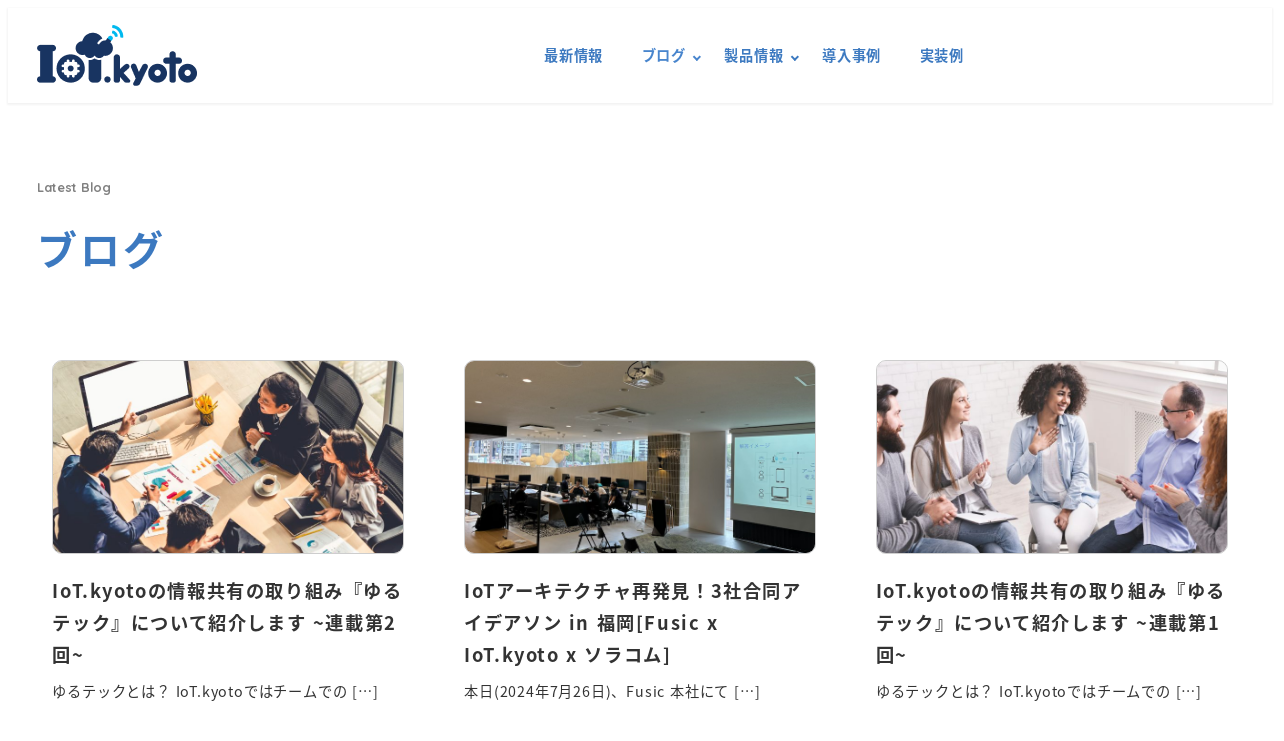

--- FILE ---
content_type: text/html; charset=UTF-8
request_url: https://iot.kyoto/iotan_blog/
body_size: 36659
content:
<!DOCTYPE html>
<html lang="ja" data-sticky-footer="true" data-scrolled="false">

<head>
	<meta name="keywords" content="ブログ" />
<meta name="description" content="IoTデバイス製作からアウトプットまでワンストップで ■IoTデバイスの製作 IoTデバイスのプロトタイプを短期間で設計開発し、クラウドへのつなぎ込みまで行います。さらにその先の量産試作までおまかせ下さい。 ■クラウドを活用したバックエンド" />
		<meta charset="UTF-8">
		<meta name="viewport" content="width=device-width, initial-scale=1, minimum-scale=1, viewport-fit=cover">
		<meta name='robots' content='index, follow, max-image-preview:large, max-snippet:-1, max-video-preview:-1' />
	<style>img:is([sizes="auto" i], [sizes^="auto," i]) { contain-intrinsic-size: 3000px 1500px }</style>
						<meta property="og:title" content="ブログ">
		
					<meta property="og:type" content="blog">
		
					<meta property="og:url" content="https://iot.kyoto/iotan_blog/">
		
					<meta property="og:image" content="https://iot.kyoto/wp-content/uploads/2021/06/ogp.jpg">
		
					<meta property="og:site_name" content="IoT.kyoto">
		
					<meta property="og:description" content="IoT・AI・クラウドを活用したDXの全てがここに">
		
					<meta property="og:locale" content="ja_JP">
		
				
	<!-- This site is optimized with the Yoast SEO plugin v23.2 - https://yoast.com/wordpress/plugins/seo/ -->
	<title>ブログ - IoT.kyoto</title>
	<link rel="canonical" href="https://iot.kyoto/iotan_blog/" />
	<link rel="next" href="https://iot.kyoto/iotan_blog/page/2/" />
	<meta property="og:locale" content="ja_JP" />
	<meta property="og:type" content="website" />
	<meta property="og:title" content="ブログ - IoT.kyoto" />
	<meta property="og:url" content="https://iot.kyoto/iotan_blog/" />
	<meta property="og:site_name" content="IoT.kyoto" />
	<meta property="og:image" content="https://iot.kyoto/wp-content/uploads/2021/08/ogp.jpg" />
	<meta property="og:image:width" content="1764" />
	<meta property="og:image:height" content="1028" />
	<meta property="og:image:type" content="image/jpeg" />
	<meta name="twitter:card" content="summary_large_image" />
	<script type="application/ld+json" class="yoast-schema-graph">{"@context":"https://schema.org","@graph":[{"@type":"CollectionPage","@id":"https://iot.kyoto/iotan_blog/","url":"https://iot.kyoto/iotan_blog/","name":"ブログ - IoT.kyoto","isPartOf":{"@id":"https://iot.kyoto/#website"},"primaryImageOfPage":{"@id":"https://iot.kyoto/iotan_blog/#primaryimage"},"image":{"@id":"https://iot.kyoto/iotan_blog/#primaryimage"},"thumbnailUrl":"/wp-content/uploads/2024/08/AdobeStock_363999422-scaled.jpeg","breadcrumb":{"@id":"https://iot.kyoto/iotan_blog/#breadcrumb"},"inLanguage":"ja"},{"@type":"ImageObject","inLanguage":"ja","@id":"https://iot.kyoto/iotan_blog/#primaryimage","url":"/wp-content/uploads/2024/08/AdobeStock_363999422-scaled.jpeg","contentUrl":"/wp-content/uploads/2024/08/AdobeStock_363999422-scaled.jpeg","width":2560,"height":1708,"caption":"Smart businessman and businesswoman talking discussion in group meeting at office table in a modern office interior. Business collaboration strategic planning and brainstorming of coworkers."},{"@type":"BreadcrumbList","@id":"https://iot.kyoto/iotan_blog/#breadcrumb","itemListElement":[{"@type":"ListItem","position":1,"name":"ホーム","item":"https://iot.kyoto/"},{"@type":"ListItem","position":2,"name":"ブログ"}]},{"@type":"WebSite","@id":"https://iot.kyoto/#website","url":"https://iot.kyoto/","name":"IoT.kyoto","description":"IoT・AI・クラウドを活用したDXの全てがここに","potentialAction":[{"@type":"SearchAction","target":{"@type":"EntryPoint","urlTemplate":"https://iot.kyoto/?s={search_term_string}"},"query-input":"required name=search_term_string"}],"inLanguage":"ja"}]}</script>
	<!-- / Yoast SEO plugin. -->


<link rel='dns-prefetch' href='//fonts.googleapis.com' />
		<link rel="profile" href="http://gmpg.org/xfn/11">
				<script type="text/javascript">
/* <![CDATA[ */
window._wpemojiSettings = {"baseUrl":"https:\/\/s.w.org\/images\/core\/emoji\/16.0.1\/72x72\/","ext":".png","svgUrl":"https:\/\/s.w.org\/images\/core\/emoji\/16.0.1\/svg\/","svgExt":".svg","source":{"concatemoji":"https:\/\/iot.kyoto\/wp-includes\/js\/wp-emoji-release.min.js?ver=6.8.2"}};
/*! This file is auto-generated */
!function(s,n){var o,i,e;function c(e){try{var t={supportTests:e,timestamp:(new Date).valueOf()};sessionStorage.setItem(o,JSON.stringify(t))}catch(e){}}function p(e,t,n){e.clearRect(0,0,e.canvas.width,e.canvas.height),e.fillText(t,0,0);var t=new Uint32Array(e.getImageData(0,0,e.canvas.width,e.canvas.height).data),a=(e.clearRect(0,0,e.canvas.width,e.canvas.height),e.fillText(n,0,0),new Uint32Array(e.getImageData(0,0,e.canvas.width,e.canvas.height).data));return t.every(function(e,t){return e===a[t]})}function u(e,t){e.clearRect(0,0,e.canvas.width,e.canvas.height),e.fillText(t,0,0);for(var n=e.getImageData(16,16,1,1),a=0;a<n.data.length;a++)if(0!==n.data[a])return!1;return!0}function f(e,t,n,a){switch(t){case"flag":return n(e,"\ud83c\udff3\ufe0f\u200d\u26a7\ufe0f","\ud83c\udff3\ufe0f\u200b\u26a7\ufe0f")?!1:!n(e,"\ud83c\udde8\ud83c\uddf6","\ud83c\udde8\u200b\ud83c\uddf6")&&!n(e,"\ud83c\udff4\udb40\udc67\udb40\udc62\udb40\udc65\udb40\udc6e\udb40\udc67\udb40\udc7f","\ud83c\udff4\u200b\udb40\udc67\u200b\udb40\udc62\u200b\udb40\udc65\u200b\udb40\udc6e\u200b\udb40\udc67\u200b\udb40\udc7f");case"emoji":return!a(e,"\ud83e\udedf")}return!1}function g(e,t,n,a){var r="undefined"!=typeof WorkerGlobalScope&&self instanceof WorkerGlobalScope?new OffscreenCanvas(300,150):s.createElement("canvas"),o=r.getContext("2d",{willReadFrequently:!0}),i=(o.textBaseline="top",o.font="600 32px Arial",{});return e.forEach(function(e){i[e]=t(o,e,n,a)}),i}function t(e){var t=s.createElement("script");t.src=e,t.defer=!0,s.head.appendChild(t)}"undefined"!=typeof Promise&&(o="wpEmojiSettingsSupports",i=["flag","emoji"],n.supports={everything:!0,everythingExceptFlag:!0},e=new Promise(function(e){s.addEventListener("DOMContentLoaded",e,{once:!0})}),new Promise(function(t){var n=function(){try{var e=JSON.parse(sessionStorage.getItem(o));if("object"==typeof e&&"number"==typeof e.timestamp&&(new Date).valueOf()<e.timestamp+604800&&"object"==typeof e.supportTests)return e.supportTests}catch(e){}return null}();if(!n){if("undefined"!=typeof Worker&&"undefined"!=typeof OffscreenCanvas&&"undefined"!=typeof URL&&URL.createObjectURL&&"undefined"!=typeof Blob)try{var e="postMessage("+g.toString()+"("+[JSON.stringify(i),f.toString(),p.toString(),u.toString()].join(",")+"));",a=new Blob([e],{type:"text/javascript"}),r=new Worker(URL.createObjectURL(a),{name:"wpTestEmojiSupports"});return void(r.onmessage=function(e){c(n=e.data),r.terminate(),t(n)})}catch(e){}c(n=g(i,f,p,u))}t(n)}).then(function(e){for(var t in e)n.supports[t]=e[t],n.supports.everything=n.supports.everything&&n.supports[t],"flag"!==t&&(n.supports.everythingExceptFlag=n.supports.everythingExceptFlag&&n.supports[t]);n.supports.everythingExceptFlag=n.supports.everythingExceptFlag&&!n.supports.flag,n.DOMReady=!1,n.readyCallback=function(){n.DOMReady=!0}}).then(function(){return e}).then(function(){var e;n.supports.everything||(n.readyCallback(),(e=n.source||{}).concatemoji?t(e.concatemoji):e.wpemoji&&e.twemoji&&(t(e.twemoji),t(e.wpemoji)))}))}((window,document),window._wpemojiSettings);
/* ]]> */
</script>
<link rel='stylesheet' id='wp-like-me-box-css' href='/wp-content/themes/snow-monkey/vendor/inc2734/wp-like-me-box/src/assets/css/wp-like-me-box.css?ver=1720677056' type='text/css' media='all' />
<link rel='stylesheet' id='wp-share-buttons-css' href='/wp-content/themes/snow-monkey/vendor/inc2734/wp-share-buttons/src/assets/css/wp-share-buttons.css?ver=1720677053' type='text/css' media='all' />
<link rel='stylesheet' id='slick-carousel-css' href='/wp-content/themes/snow-monkey/vendor/inc2734/wp-awesome-widgets/src/assets/packages/slick-carousel/slick/slick.css?ver=1720677064' type='text/css' media='all' />
<link rel='stylesheet' id='slick-carousel-theme-css' href='/wp-content/themes/snow-monkey/vendor/inc2734/wp-awesome-widgets/src/assets/packages/slick-carousel/slick/slick-theme.css?ver=1720677064' type='text/css' media='all' />
<link rel='stylesheet' id='wp-awesome-widgets-css' href='/wp-content/themes/snow-monkey/vendor/inc2734/wp-awesome-widgets/src/assets/css/app.css?ver=1720677065' type='text/css' media='all' />
<link rel='stylesheet' id='wp-pure-css-gallery-css' href='/wp-content/themes/snow-monkey/vendor/inc2734/wp-pure-css-gallery/src/assets/css/wp-pure-css-gallery.css?ver=1720677054' type='text/css' media='all' />
<style id='wp-emoji-styles-inline-css' type='text/css'>

	img.wp-smiley, img.emoji {
		display: inline !important;
		border: none !important;
		box-shadow: none !important;
		height: 1em !important;
		width: 1em !important;
		margin: 0 0.07em !important;
		vertical-align: -0.1em !important;
		background: none !important;
		padding: 0 !important;
	}
</style>
<link rel='stylesheet' id='wp-block-library-css' href='/wp-includes/css/dist/block-library/style.min.css?ver=6.8.2' type='text/css' media='all' />
<style id='wp-block-library-inline-css' type='text/css'>
.vk-cols--reverse{flex-direction:row-reverse}.vk-cols--hasbtn{margin-bottom:0}.vk-cols--hasbtn>.row>.vk_gridColumn_item,.vk-cols--hasbtn>.wp-block-column{position:relative;padding-bottom:3em;margin-bottom:var(--vk-margin-block-bottom)}.vk-cols--hasbtn>.row>.vk_gridColumn_item>.wp-block-buttons,.vk-cols--hasbtn>.row>.vk_gridColumn_item>.vk_button,.vk-cols--hasbtn>.wp-block-column>.wp-block-buttons,.vk-cols--hasbtn>.wp-block-column>.vk_button{position:absolute;bottom:0;width:100%}.vk-cols--fit.wp-block-columns{gap:0}.vk-cols--fit.wp-block-columns,.vk-cols--fit.wp-block-columns:not(.is-not-stacked-on-mobile){margin-top:0;margin-bottom:0;justify-content:space-between}.vk-cols--fit.wp-block-columns>.wp-block-column *:last-child,.vk-cols--fit.wp-block-columns:not(.is-not-stacked-on-mobile)>.wp-block-column *:last-child{margin-bottom:0}.vk-cols--fit.wp-block-columns>.wp-block-column>.wp-block-cover,.vk-cols--fit.wp-block-columns:not(.is-not-stacked-on-mobile)>.wp-block-column>.wp-block-cover{margin-top:0}.vk-cols--fit.wp-block-columns.has-background,.vk-cols--fit.wp-block-columns:not(.is-not-stacked-on-mobile).has-background{padding:0}@media(max-width: 599px){.vk-cols--fit.wp-block-columns:not(.has-background)>.wp-block-column:not(.has-background),.vk-cols--fit.wp-block-columns:not(.is-not-stacked-on-mobile):not(.has-background)>.wp-block-column:not(.has-background){padding-left:0 !important;padding-right:0 !important}}@media(min-width: 782px){.vk-cols--fit.wp-block-columns .block-editor-block-list__block.wp-block-column:not(:first-child),.vk-cols--fit.wp-block-columns>.wp-block-column:not(:first-child),.vk-cols--fit.wp-block-columns:not(.is-not-stacked-on-mobile) .block-editor-block-list__block.wp-block-column:not(:first-child),.vk-cols--fit.wp-block-columns:not(.is-not-stacked-on-mobile)>.wp-block-column:not(:first-child){margin-left:0}}@media(min-width: 600px)and (max-width: 781px){.vk-cols--fit.wp-block-columns .wp-block-column:nth-child(2n),.vk-cols--fit.wp-block-columns:not(.is-not-stacked-on-mobile) .wp-block-column:nth-child(2n){margin-left:0}.vk-cols--fit.wp-block-columns .wp-block-column:not(:only-child),.vk-cols--fit.wp-block-columns:not(.is-not-stacked-on-mobile) .wp-block-column:not(:only-child){flex-basis:50% !important}}.vk-cols--fit--gap1.wp-block-columns{gap:1px}@media(min-width: 600px)and (max-width: 781px){.vk-cols--fit--gap1.wp-block-columns .wp-block-column:not(:only-child){flex-basis:calc(50% - 1px) !important}}.vk-cols--fit.vk-cols--grid>.block-editor-block-list__block,.vk-cols--fit.vk-cols--grid>.wp-block-column,.vk-cols--fit.vk-cols--grid:not(.is-not-stacked-on-mobile)>.block-editor-block-list__block,.vk-cols--fit.vk-cols--grid:not(.is-not-stacked-on-mobile)>.wp-block-column{flex-basis:50%;box-sizing:border-box}@media(max-width: 599px){.vk-cols--fit.vk-cols--grid.vk-cols--grid--alignfull>.wp-block-column:nth-child(2)>.wp-block-cover,.vk-cols--fit.vk-cols--grid:not(.is-not-stacked-on-mobile).vk-cols--grid--alignfull>.wp-block-column:nth-child(2)>.wp-block-cover{width:100vw;margin-right:calc((100% - 100vw)/2);margin-left:calc((100% - 100vw)/2)}}@media(min-width: 600px){.vk-cols--fit.vk-cols--grid.vk-cols--grid--alignfull>.wp-block-column:nth-child(2)>.wp-block-cover,.vk-cols--fit.vk-cols--grid:not(.is-not-stacked-on-mobile).vk-cols--grid--alignfull>.wp-block-column:nth-child(2)>.wp-block-cover{margin-right:calc(100% - 50vw);width:50vw}}@media(min-width: 600px){.vk-cols--fit.vk-cols--grid.vk-cols--grid--alignfull.vk-cols--reverse>.wp-block-column,.vk-cols--fit.vk-cols--grid:not(.is-not-stacked-on-mobile).vk-cols--grid--alignfull.vk-cols--reverse>.wp-block-column{margin-left:0;margin-right:0}.vk-cols--fit.vk-cols--grid.vk-cols--grid--alignfull.vk-cols--reverse>.wp-block-column:nth-child(2)>.wp-block-cover,.vk-cols--fit.vk-cols--grid:not(.is-not-stacked-on-mobile).vk-cols--grid--alignfull.vk-cols--reverse>.wp-block-column:nth-child(2)>.wp-block-cover{margin-left:calc(100% - 50vw)}}.vk-cols--menu h2,.vk-cols--menu h3,.vk-cols--menu h4,.vk-cols--menu h5{margin-bottom:.2em;text-shadow:#000 0 0 10px}.vk-cols--menu h2:first-child,.vk-cols--menu h3:first-child,.vk-cols--menu h4:first-child,.vk-cols--menu h5:first-child{margin-top:0}.vk-cols--menu p{margin-bottom:1rem;text-shadow:#000 0 0 10px}.vk-cols--menu .wp-block-cover__inner-container:last-child{margin-bottom:0}.vk-cols--fitbnrs .wp-block-column .wp-block-cover:hover img{filter:unset}.vk-cols--fitbnrs .wp-block-column .wp-block-cover:hover{background-color:unset}.vk-cols--fitbnrs .wp-block-column .wp-block-cover:hover .wp-block-cover__image-background{filter:unset !important}.vk-cols--fitbnrs .wp-block-cover__inner-container{position:absolute;height:100%;width:100%}.vk-cols--fitbnrs .vk_button{height:100%;margin:0}.vk-cols--fitbnrs .vk_button .vk_button_btn,.vk-cols--fitbnrs .vk_button .btn{height:100%;width:100%;border:none;box-shadow:none;background-color:unset !important;transition:unset}.vk-cols--fitbnrs .vk_button .vk_button_btn:hover,.vk-cols--fitbnrs .vk_button .btn:hover{transition:unset}.vk-cols--fitbnrs .vk_button .vk_button_btn:after,.vk-cols--fitbnrs .vk_button .btn:after{border:none}.vk-cols--fitbnrs .vk_button .vk_button_link_txt{width:100%;position:absolute;top:50%;left:50%;transform:translateY(-50%) translateX(-50%);font-size:2rem;text-shadow:#000 0 0 10px}.vk-cols--fitbnrs .vk_button .vk_button_link_subCaption{width:100%;position:absolute;top:calc(50% + 2.2em);left:50%;transform:translateY(-50%) translateX(-50%);text-shadow:#000 0 0 10px}@media(min-width: 992px){.vk-cols--media.wp-block-columns{gap:3rem}}.vk-fit-map iframe{position:relative;margin-bottom:0;display:block;max-height:400px;width:100vw}.vk-fit-map.alignfull div[class*=__inner-container],.vk-fit-map.alignwide div[class*=__inner-container]{max-width:100%}:root{--vk-color-th-bg-bright: rgba( 0, 0, 0, 0.05 )}.vk-table--th--width25 :where(tr>*:first-child){width:25%}.vk-table--th--width30 :where(tr>*:first-child){width:30%}.vk-table--th--width35 :where(tr>*:first-child){width:35%}.vk-table--th--width40 :where(tr>*:first-child){width:40%}.vk-table--th--bg-bright :where(tr>*:first-child){background-color:var(--vk-color-th-bg-bright)}@media(max-width: 599px){.vk-table--mobile-block :is(th,td){width:100%;display:block;border-top:none}}.vk-table--width--th25 :where(tr>*:first-child){width:25%}.vk-table--width--th30 :where(tr>*:first-child){width:30%}.vk-table--width--th35 :where(tr>*:first-child){width:35%}.vk-table--width--th40 :where(tr>*:first-child){width:40%}.no-margin{margin:0}@media(max-width: 599px){.wp-block-image.vk-aligncenter--mobile>.alignright{float:none;margin-left:auto;margin-right:auto}.vk-no-padding-horizontal--mobile{padding-left:0 !important;padding-right:0 !important}}
</style>
<link rel='stylesheet' id='wp-oembed-blog-card-css' href='/wp-content/themes/snow-monkey/vendor/inc2734/wp-oembed-blog-card/src/assets/css/app.css?ver=1720677056' type='text/css' media='all' />
<link rel='stylesheet' id='spider-css' href='/wp-content/plugins/snow-monkey-blocks/dist/packages/spider/dist/css/spider.css?ver=1720676932' type='text/css' media='all' />
<link rel='stylesheet' id='snow-monkey-blocks-spider-pickup-slider-style-css' href='/wp-content/plugins/snow-monkey-blocks/dist/blocks/spider-pickup-slider/style.css?ver=1720676934' type='text/css' media='all' />
<style id='snow-monkey-blocks-faq-style-inline-css' type='text/css'>
.smb-faq{--smb-faq--border-color:var(--_lighter-color-gray);--smb-faq--label-color:initial;--smb-faq--item-gap:var(--_margin1);--smb-faq--item-question-label-color:currentColor;--smb-faq--item-answer-label-color:currentColor;border-top:1px solid var(--smb-faq--border-color)}.smb-faq__item{border-bottom:1px solid var(--smb-faq--border-color);padding:var(--_padding1) 0}.smb-faq__item__answer,.smb-faq__item__question{display:flex;flex-direction:row;flex-wrap:nowrap}.smb-faq__item__answer__label,.smb-faq__item__question__label{flex:0 0 0%;margin-right:var(--smb-faq--item-gap);--_font-size-level:3;font-size:var(--_fluid-font-size);font-weight:400;line-height:var(--_line-height);line-height:1.05;min-width:.8em}.smb-faq__item__answer__body,.smb-faq__item__question__body{flex:1 1 auto}.smb-faq__item__question{font-weight:700;margin:0 0 var(--smb-faq--item-gap)}.smb-faq__item__question__label{color:var(--smb-faq--item-question-label-color)}.smb-faq__item__answer__label{color:var(--smb-faq--item-answer-label-color)}:where(.smb-faq__item__answer__body.is-layout-constrained>*){--wp--style--global--content-size:100%;--wp--style--global--wide-size:100%}
</style>
<link rel='stylesheet' id='snow-monkey-blocks-section-style-css' href='/wp-content/plugins/snow-monkey-blocks/dist/blocks/section/style.css?ver=20.5.5' type='text/css' media='all' />
<link rel='stylesheet' id='snow-monkey-blocks-section-break-the-grid-style-css' href='/wp-content/plugins/snow-monkey-blocks/dist/blocks/section-break-the-grid/style.css?ver=1720676935' type='text/css' media='all' />
<style id='snow-monkey-blocks-alert-style-inline-css' type='text/css'>
.smb-alert{--smb-alert--border-radius:var(--_global--border-radius);--smb-alert--background-color:#fff9e6;--smb-alert--border-color:#fff3cd;--smb-alert--color:#5a4d26;--smb-alert--padding:var(--_padding1);--smb-alert--icon-color:#ffc81a;--smb-alert--warning-background-color:#ffede6;--smb-alert--warning-border-color:#ffdacd;--smb-alert--warning-color:#361f17;--smb-alert--warning-icon-color:#ff561a;--smb-alert--success-background-color:#f4ffe6;--smb-alert--success-border-color:#dfffb3;--smb-alert--success-color:#28321b;--smb-alert--success-icon-color:#84e600;--smb-alert--remark-background-color:var(--_lightest-color-gray);--smb-alert--remark-border-color:var(--_lighter-color-gray);--smb-alert--remark-color:var(--_color-text);--smb-alert--remark-icon-color:var(--_color-gray);background-color:var(--smb-alert--background-color);border:1px solid var(--smb-alert--border-color);border-radius:var(--smb-alert--border-radius);color:var(--smb-alert--color);display:block;padding:var(--smb-alert--padding)}.smb-alert .svg-inline--fa{color:var(--smb-alert--icon-color)}.smb-alert--warning{--smb-alert--background-color:var(--smb-alert--warning-background-color);--smb-alert--border-color:var(--smb-alert--warning-border-color);--smb-alert--color:var(--smb-alert--warning-color);--smb-alert--icon-color:var(--smb-alert--warning-icon-color)}.smb-alert--success{--smb-alert--background-color:var(--smb-alert--success-background-color);--smb-alert--border-color:var(--smb-alert--success-border-color);--smb-alert--color:var(--smb-alert--success-color);--smb-alert--icon-color:var(--smb-alert--success-icon-color)}.smb-alert--remark{--smb-alert--background-color:var(--smb-alert--remark-background-color);--smb-alert--border-color:var(--smb-alert--remark-border-color);--smb-alert--color:var(--smb-alert--remark-color);--smb-alert--icon-color:var(--smb-alert--remark-icon-color)}.smb-alert__title{align-items:center;display:flex;margin-bottom:var(--_margin-1);position:relative}.smb-alert__title .svg-inline--fa{flex:0 0 auto;margin-right:var(--_margin-2);position:relative;top:-1px;--_font-size-level:3;font-size:var(--_fluid-font-size);height:1em;line-height:var(--_line-height)}:where(.smb-alert__body.is-layout-constrained>*){--wp--style--global--content-size:100%;--wp--style--global--wide-size:100%}
</style>
<link rel='stylesheet' id='snow-monkey-blocks-section-side-heading-style-css' href='/wp-content/plugins/snow-monkey-blocks/dist/blocks/section-side-heading/style.css?ver=1720676935' type='text/css' media='all' />
<link rel='stylesheet' id='snow-monkey-blocks-hero-header-style-css' href='/wp-content/plugins/snow-monkey-blocks/dist/blocks/hero-header/style.css?ver=20.5.5' type='text/css' media='all' />
<style id='snow-monkey-blocks-btn-style-inline-css' type='text/css'>
.smb-btn{--smb-btn--background-color:var(--wp--preset--color--black);--smb-btn--background-image:initial;--smb-btn--border:none;--smb-btn--border-radius:var(--_global--border-radius);--smb-btn--color:var(--wp--preset--color--white);--smb-btn--padding:var(--_padding-1);--smb-btn--padding-vertical:calc(var(--smb-btn--padding)*0.5);--smb-btn--padding-horizontal:var(--smb-btn--padding);--smb-btn--style--ghost--border-color:var(--smb-btn--background-color,currentColor);--smb-btn--style--ghost--color:currentColor;--smb-btn--style--text--color:currentColor;background-color:var(--smb-btn--background-color);background-image:var(--smb-btn--background-image);border:var(--smb-btn--border);border-radius:var(--smb-btn--border-radius);color:var(--smb-btn--color);display:inline-flex;justify-content:center;margin:0;max-width:100%;padding:var(--smb-btn--padding-vertical) var(--smb-btn--padding-horizontal);text-decoration:none;white-space:nowrap;--_transition-duration:var(--_global--transition-duration);--_transition-function-timing:var(--_global--transition-function-timing);--_transition-delay:var(--_global--transition-delay);transition:all var(--_transition-duration) var(--_transition-function-timing) var(--_transition-delay)}.smb-btn__label{color:currentColor;white-space:inherit!important}.smb-btn--little-wider{--smb-btn--padding-horizontal:var(--_padding2)}.smb-btn--wider{--smb-btn--padding-horizontal:var(--_padding3)}.smb-btn--full,.smb-btn--more-wider{width:100%}.smb-btn--wrap{white-space:normal}.smb-btn-wrapper.is-style-ghost .smb-btn{--smb-btn--color:var(--smb-btn--style--ghost--color);background-color:initial;border:1px solid var(--smb-btn--style--ghost--border-color)}.smb-btn-wrapper.is-style-ghost .smb-btn[style*="background-color:"]{background-color:initial!important}.smb-btn-wrapper.is-style-text .smb-btn{--smb-btn--background-color:#0000;--smb-btn--color:var(--smb-btn--style--text--color);border:none}.aligncenter .smb-btn-wrapper,.smb-btn-wrapper.aligncenter{text-align:center}@media (min-width:640px){.smb-btn--more-wider{--smb-btn--padding-horizontal:var(--_padding4);display:inline-block;width:auto}}@media (hover:hover) and (pointer:fine){.smb-btn:active,.smb-btn:focus,.smb-btn:hover{filter:brightness(90%)}}
</style>
<style id='snow-monkey-blocks-list-style-inline-css' type='text/css'>
.smb-list{--smb-list--gap:var(--_margin-2)}.smb-list ul{list-style:none!important}.smb-list ul *>li:first-child,.smb-list ul li+li{margin-top:var(--smb-list--gap)}.smb-list ul>li{position:relative}.smb-list ul>li .smb-list__icon{left:-1.5em;position:absolute}
</style>
<link rel='stylesheet' id='snow-monkey-blocks-step-style-css' href='/wp-content/plugins/snow-monkey-blocks/dist/blocks/step/style.css?ver=6.8.2' type='text/css' media='all' />
<link rel='stylesheet' id='snow-monkey-blocks-spider-slider-style-css' href='/wp-content/plugins/snow-monkey-blocks/dist/blocks/spider-slider/style.css?ver=1720676934' type='text/css' media='all' />
<link rel='stylesheet' id='snow-monkey-blocks-spider-contents-slider-style-css' href='/wp-content/plugins/snow-monkey-blocks/dist/blocks/spider-contents-slider/style.css?ver=1720676934' type='text/css' media='all' />
<style id='snow-monkey-blocks-accordion-style-inline-css' type='text/css'>
.smb-accordion{--smb-accordion--gap:var(--_margin-1);--smb-accordion--title-background-color:var(--_lighter-color-gray)}.smb-accordion>*+*{margin-top:var(--smb-accordion--gap)}.smb-accordion__item{position:relative}.smb-accordion__item__title{align-items:center;background-color:var(--smb-accordion--title-background-color);display:flex;padding:calc(var(--_padding-1)*.5) var(--_padding-1)}.smb-accordion__item__title__label{flex:1 1 auto}.smb-accordion__item__title__icon{margin-left:var(--_margin-1);--_transition-duration:var(--_global--transition-duration);--_transition-function-timing:var(--_global--transition-function-timing);--_transition-delay:var(--_global--transition-delay);flex:0 0 auto;transition:transform var(--_transition-duration) var(--_transition-function-timing) var(--_transition-delay)}.smb-accordion__item__control{-webkit-appearance:none!important;appearance:none!important;bottom:0!important;cursor:pointer!important;display:block!important;height:100%!important;left:0!important;opacity:0!important;outline:none!important;position:absolute!important;right:0!important;top:0!important;width:100%!important;z-index:1!important}.smb-accordion__item__control:focus-visible{opacity:1!important;outline:1px solid!important}.smb-accordion__item__body{display:none;padding:var(--_padding1);position:relative;z-index:2}.smb-accordion .smb-accordion__item__control:checked+.smb-accordion__item__body,.smb-accordion .smb-accordion__item__control:checked+.smb-accordion__item__title+.smb-accordion__item__body{display:block}.smb-accordion .smb-accordion__item__control:checked+.smb-accordion__item__title>.smb-accordion__item__title__icon{transform:rotate(180deg)}:where(.smb-accordion__item__body.is-layout-constrained>*){--wp--style--global--content-size:100%;--wp--style--global--wide-size:100%}
</style>
<style id='snow-monkey-blocks-read-more-box-style-inline-css' type='text/css'>
.smb-read-more-box{--smb-read-more-box--content-height:100px;--smb-read-more-box--mask-color:var(--_global--background-color,#fff)}.smb-read-more-box__content{--_transition-duration:var(--_global--transition-duration);--_transition-function-timing:var(--_global--transition-function-timing);--_transition-delay:var(--_global--transition-delay);overflow:hidden;position:relative;transition:height var(--_transition-duration) var(--_transition-function-timing) var(--_transition-delay)}.smb-read-more-box__content[aria-hidden=true]{height:var(--smb-read-more-box--content-height)}.smb-read-more-box__action{display:flex;flex-wrap:wrap;margin-top:var(--_padding-1)}.smb-read-more-box__action.is-content-justification-left{justify-content:start}.smb-read-more-box__action.is-content-justification-center{justify-content:center}.smb-read-more-box__action.is-content-justification-right{justify-content:end}.smb-read-more-box__btn-wrapper.smb-btn-wrapper--full{flex-grow:1}.smb-read-more-box__button{cursor:pointer}.smb-read-more-box--has-mask .smb-read-more-box__content[aria-hidden=true]:after{background:linear-gradient(to bottom,#0000 0,var(--smb-read-more-box--mask-color) 100%);bottom:0;content:"";display:block;height:50px;left:0;position:absolute;right:0}.smb-read-more-box.is-style-ghost .smb-read-more-box__button{--smb-btn--color:var(--smb-btn--style--ghost--color);background-color:initial;border:1px solid var(--smb-btn--style--ghost--border-color)}.smb-read-more-box.is-style-text .smb-read-more-box__button{--smb-btn--background-color:#0000;--smb-btn--color:var(--smb-btn--style--text--color);--smb-btn--padding:0px;border:none}:where(.smb-read-more-box__content.is-layout-constrained>*){--wp--style--global--content-size:100%;--wp--style--global--wide-size:100%}
</style>
<link rel='stylesheet' id='snow-monkey-blocks-items-style-css' href='/wp-content/plugins/snow-monkey-blocks/dist/blocks/items/style.css?ver=1720676937' type='text/css' media='all' />
<link rel='stylesheet' id='snow-monkey-blocks-media-text-style-css' href='/wp-content/plugins/snow-monkey-blocks/dist/blocks/media-text/style.css?ver=6.8.2' type='text/css' media='all' />
<link rel='stylesheet' id='snow-monkey-blocks-tabs-style-css' href='/wp-content/plugins/snow-monkey-blocks/dist/blocks/tabs/style.css?ver=6.8.2' type='text/css' media='all' />
<link rel='stylesheet' id='snow-monkey-blocks-btn-box-style-css' href='/wp-content/plugins/snow-monkey-blocks/dist/blocks/btn-box/style.css?ver=1720676939' type='text/css' media='all' />
<style id='snow-monkey-blocks-grid-style-inline-css' type='text/css'>
.smb-grid{--smb-grid--gap:0px;--smb-grid--column-auto-repeat:auto-fit;--smb-grid--columns:1;--smb-grid--column-min-width:250px;--smb-grid--grid-template-columns:none;--smb-grid--rows:1;--smb-grid--grid-template-rows:none;display:grid;gap:var(--smb-grid--gap)}.smb-grid>*{--smb--justify-self:stretch;--smb--align-self:stretch;--smb--grid-column:auto;--smb--grid-row:auto;align-self:var(--smb--align-self);grid-column:var(--smb--grid-column);grid-row:var(--smb--grid-row);justify-self:var(--smb--justify-self);margin-bottom:0;margin-top:0;min-width:0}.smb-grid--columns\:columns{grid-template-columns:repeat(var(--smb-grid--columns),1fr)}.smb-grid--columns\:min{grid-template-columns:repeat(var(--smb-grid--column-auto-repeat),minmax(min(var(--smb-grid--column-min-width),100%),1fr))}.smb-grid--columns\:free{grid-template-columns:var(--smb-grid--grid-template-columns)}.smb-grid--rows\:rows{grid-template-rows:repeat(var(--smb-grid--rows),1fr)}.smb-grid--rows\:free{grid-template-rows:var(--smb-grid--grid-template-rows)}
</style>
<link rel='stylesheet' id='snow-monkey-blocks-information-style-css' href='/wp-content/plugins/snow-monkey-blocks/dist/blocks/information/style.css?ver=6.8.2' type='text/css' media='all' />
<style id='snow-monkey-blocks-countdown-style-inline-css' type='text/css'>
.smb-countdown{--smb-countdown--gap:var(--_margin-2);--smb-countdown--numeric-color:currentColor;--smb-countdown--clock-color:currentColor}.smb-countdown__list{align-items:center;align-self:center;display:flex;flex-direction:row;flex-wrap:wrap;list-style-type:none;margin-left:0;padding-left:0}.smb-countdown__list-item{margin:0 var(--smb-countdown--gap);text-align:center}.smb-countdown__list-item:first-child{margin-left:0}.smb-countdown__list-item:last-child{margin-right:0}.smb-countdown__list-item__numeric{color:var(--smb-countdown--numeric-color);display:block;--_font-size-level:3;font-size:var(--_fluid-font-size);font-weight:700;line-height:var(--_line-height)}.smb-countdown__list-item__clock{color:var(--smb-countdown--clock-color);display:block;--_font-size-level:-1;font-size:var(--_font-size);line-height:var(--_line-height)}.smb-countdown .align-center{justify-content:center}.smb-countdown .align-left{justify-content:flex-start}.smb-countdown .align-right{justify-content:flex-end}.is-style-inline .smb-countdown__list-item__clock,.is-style-inline .smb-countdown__list-item__numeric{display:inline}
</style>
<link rel='stylesheet' id='snow-monkey-blocks-thumbnail-gallery-style-css' href='/wp-content/plugins/snow-monkey-blocks/dist/blocks/thumbnail-gallery/style.css?ver=1720676933' type='text/css' media='all' />
<link rel='stylesheet' id='snow-monkey-blocks-pricing-table-style-css' href='/wp-content/plugins/snow-monkey-blocks/dist/blocks/pricing-table/style.css?ver=1720676936' type='text/css' media='all' />
<style id='snow-monkey-blocks-testimonial-style-inline-css' type='text/css'>
.smb-testimonial__item{display:flex;flex-direction:row;flex-wrap:nowrap;justify-content:center}.smb-testimonial__item__figure{border-radius:100%;flex:0 0 auto;height:48px;margin-right:var(--_margin-1);margin-top:calc(var(--_half-leading)*1rem);overflow:hidden;width:48px}.smb-testimonial__item__figure img{height:100%;object-fit:cover;object-position:50% 50%;width:100%}.smb-testimonial__item__body{flex:1 1 auto;max-width:100%}.smb-testimonial__item__name{--_font-size-level:-2;font-size:var(--_font-size);line-height:var(--_line-height)}.smb-testimonial__item__name a{color:inherit}.smb-testimonial__item__lede{--_font-size-level:-2;font-size:var(--_font-size);line-height:var(--_line-height)}.smb-testimonial__item__lede a{color:inherit}.smb-testimonial__item__content{margin-bottom:var(--_margin-1);--_font-size-level:-1;font-size:var(--_font-size);line-height:var(--_line-height)}.smb-testimonial__item__content:after{background-color:currentColor;content:"";display:block;height:1px;margin-top:var(--_margin-1);width:2rem}
</style>
<style id='snow-monkey-blocks-box-style-inline-css' type='text/css'>
.smb-box{--smb-box--background-color:#0000;--smb-box--background-image:initial;--smb-box--background-opacity:1;--smb-box--border-color:var(--_lighter-color-gray);--smb-box--border-style:solid;--smb-box--border-width:0px;--smb-box--border-radius:var(--_global--border-radius);--smb-box--box-shadow:initial;--smb-box--color:inherit;--smb-box--padding:var(--_padding1);border-radius:var(--smb-box--border-radius);border-width:0;box-shadow:var(--smb-box--box-shadow);color:var(--smb-box--color);overflow:visible;padding:var(--smb-box--padding);position:relative}.smb-box--p-s{--smb-box--padding:var(--_padding-1)}.smb-box--p-l{--smb-box--padding:var(--_padding2)}.smb-box__background{background-color:var(--smb-box--background-color);background-image:var(--smb-box--background-image);border:var(--smb-box--border-width) var(--smb-box--border-style) var(--smb-box--border-color);border-radius:var(--smb-box--border-radius);bottom:0;display:block;left:0;opacity:var(--smb-box--background-opacity);position:absolute;right:0;top:0}.smb-box__body{position:relative}:where(.smb-box__body.is-layout-constrained>*){--wp--style--global--content-size:100%;--wp--style--global--wide-size:100%}
</style>
<style id='snow-monkey-blocks-price-menu-style-inline-css' type='text/css'>
.smb-price-menu{--smb-price-menu--border-color:var(--_lighter-color-gray);--smb-price-menu--item-padding:var(--_padding-1);border-top:1px solid var(--smb-price-menu--border-color)}.smb-price-menu>.smb-price-menu__item{margin-bottom:0;margin-top:0}.smb-price-menu__item{border-bottom:1px solid var(--smb-price-menu--border-color);padding:var(--smb-price-menu--item-padding) 0}@media (min-width:640px){.smb-price-menu__item{align-items:center;display:flex;flex-direction:row;flex-wrap:nowrap;justify-content:space-between}.smb-price-menu__item>*{flex:0 0 auto}}
</style>
<link rel='stylesheet' id='snow-monkey-blocks-panels-style-css' href='/wp-content/plugins/snow-monkey-blocks/dist/blocks/panels/style.css?ver=6.8.2' type='text/css' media='all' />
<style id='snow-monkey-blocks-container-style-inline-css' type='text/css'>
.smb-container__body{margin-left:auto;margin-right:auto;max-width:100%}.smb-container--no-gutters{padding-left:0!important;padding-right:0!important}:where(.smb-container__body.is-layout-constrained>*){--wp--style--global--content-size:100%;--wp--style--global--wide-size:100%}
</style>
<link rel='stylesheet' id='snow-monkey-blocks-slider-style-css' href='/wp-content/plugins/snow-monkey-blocks/dist/blocks/slider/style.css?ver=1720676934' type='text/css' media='all' />
<style id='snow-monkey-blocks-directory-structure-style-inline-css' type='text/css'>
.smb-directory-structure{--smb-directory-structure--background-color:var(--_lightest-color-gray);--smb-directory-structure--padding:var(--_padding1);--smb-directory-structure--gap:var(--_margin-2);--smb-directory-structure--icon-color:currentColor;background-color:var(--smb-directory-structure--background-color);overflow-x:auto;overflow-y:hidden;padding:var(--smb-directory-structure--padding)}.smb-directory-structure>*+*{margin-top:var(--smb-directory-structure--gap)}.smb-directory-structure__item{--smb-directory-structure--icon-color:currentColor}.smb-directory-structure__item p{align-items:flex-start;display:flex;flex-wrap:nowrap}.smb-directory-structure .fa-fw{color:var(--smb-directory-structure--icon-color);width:auto}.smb-directory-structure__item__name{margin-left:.5em;white-space:nowrap}.smb-directory-structure__item__list{margin-left:1.5em}.smb-directory-structure__item__list>*{margin-top:var(--smb-directory-structure--gap)}
</style>
<link rel='stylesheet' id='snow-monkey-blocks-section-with-bgimage-style-css' href='/wp-content/plugins/snow-monkey-blocks/dist/blocks/section-with-bgimage/style.css?ver=1720676935' type='text/css' media='all' />
<link rel='stylesheet' id='snow-monkey-blocks-section-with-bgvideo-style-css' href='/wp-content/plugins/snow-monkey-blocks/dist/blocks/section-with-bgvideo/style.css?ver=1720676935' type='text/css' media='all' />
<style id='snow-monkey-blocks-rating-box-style-inline-css' type='text/css'>
.smb-rating-box{--smb-rating-box--gap:var(--_margin-1);--smb-rating-box--bar-border-radius:var(--_global--border-radius);--smb-rating-box--bar-background-color:var(--_lighter-color-gray);--smb-rating-box--rating-background-color:#f9bb2d}.smb-rating-box__body>*+*{margin-top:var(--smb-rating-box--gap)}.smb-rating-box__item__title{margin-bottom:var(--_margin-2)}.smb-rating-box__item__evaluation__bar,.smb-rating-box__item__evaluation__rating{border-radius:var(--smb-rating-box--bar-border-radius);height:1rem}.smb-rating-box__item__evaluation__bar{background-color:var(--smb-rating-box--bar-background-color);position:relative}.smb-rating-box__item__evaluation__rating{background-color:var(--smb-rating-box--rating-background-color);left:0;position:absolute;top:0}.smb-rating-box__item__evaluation__numeric{position:absolute;right:0;top:-2rem;--_font-size-level:-2;font-size:var(--_font-size);line-height:var(--_line-height)}
</style>
<link rel='stylesheet' id='snow-monkey-blocks-balloon-style-css' href='/wp-content/plugins/snow-monkey-blocks/dist/blocks/balloon/style.css?ver=6.8.2' type='text/css' media='all' />
<style id='snow-monkey-blocks-taxonomy-terms-style-inline-css' type='text/css'>
.smb-taxonomy-terms.is-style-tag .smb-taxonomy-terms__list{list-style:none;margin-left:0;padding-left:0}.smb-taxonomy-terms.is-style-tag .smb-taxonomy-terms__item{display:inline-block;margin:4px 4px 4px 0}.smb-taxonomy-terms.is-style-slash .smb-taxonomy-terms__list{display:flex;flex-wrap:wrap;list-style:none;margin-left:0;padding-left:0}.smb-taxonomy-terms.is-style-slash .smb-taxonomy-terms__item{display:inline-block}.smb-taxonomy-terms.is-style-slash .smb-taxonomy-terms__item:not(:last-child):after{content:"/";display:inline-block;margin:0 .5em}
</style>
<link rel='stylesheet' id='snow-monkey-blocks-categories-list-style-css' href='/wp-content/plugins/snow-monkey-blocks/dist/blocks/categories-list/style.css?ver=6.8.2' type='text/css' media='all' />
<style id='snow-monkey-blocks-flex-style-inline-css' type='text/css'>
.smb-flex{--smb-flex--box-shadow:none;box-shadow:var(--smb-flex--box-shadow);flex-direction:column}.smb-flex.is-horizontal{flex-direction:row}.smb-flex.is-vertical{flex-direction:column}.smb-flex>*{--smb--flex-grow:0;--smb--flex-shrink:1;--smb--flex-basis:auto;flex-basis:var(--smb--flex-basis);flex-grow:var(--smb--flex-grow);flex-shrink:var(--smb--flex-shrink);min-width:0}.smb-flex.is-layout-flex{gap:0}
</style>
<style id='snow-monkey-blocks-evaluation-star-style-inline-css' type='text/css'>
.smb-evaluation-star{--smb-evaluation-star--gap:var(--_margin-2);--smb-evaluation-star--icon-color:#f9bb2d;--smb-evaluation-star--numeric-color:currentColor;align-items:center;display:flex;gap:var(--smb-evaluation-star--gap)}.smb-evaluation-star--title-right .smb-evaluation-star__title{order:1}.smb-evaluation-star__body{display:inline-flex;gap:var(--smb-evaluation-star--gap)}.smb-evaluation-star__numeric{color:var(--smb-evaluation-star--numeric-color);font-weight:700}.smb-evaluation-star__numeric--right{order:1}.smb-evaluation-star__icon{color:var(--smb-evaluation-star--icon-color);display:inline-block}
</style>
<style id='snow-monkey-blocks-buttons-style-inline-css' type='text/css'>
.smb-buttons{--smb-buttons--gap:var(--_margin1);display:flex;flex-wrap:wrap;gap:var(--smb-buttons--gap)}.smb-buttons.has-text-align-left,.smb-buttons.is-content-justification-left{justify-content:flex-start}.smb-buttons.has-text-align-center,.smb-buttons.is-content-justification-center{justify-content:center}.smb-buttons.has-text-align-right,.smb-buttons.is-content-justification-right{justify-content:flex-end}.smb-buttons.is-content-justification-space-between{justify-content:space-between}.smb-buttons>.smb-btn-wrapper{flex:0 1 auto;margin:0}.smb-buttons>.smb-btn-wrapper--full{flex:1 1 auto}@media not all and (min-width:640px){.smb-buttons>.smb-btn-wrapper--more-wider{flex:1 1 auto}}
</style>
<link rel='stylesheet' id='wp-bootstrap-blocks-styles-css' href='/wp-content/plugins/wp-bootstrap-blocks/build/style-index.css?ver=3.3.2' type='text/css' media='all' />
<link rel='stylesheet' id='snow-monkey-blocks-css' href='/wp-content/plugins/snow-monkey-blocks/dist/css/blocks.css?ver=1720676933' type='text/css' media='all' />
<link rel='stylesheet' id='snow-monkey-snow-monkey-blocks-app-css' href='/wp-content/themes/snow-monkey/assets/css/dependency/snow-monkey-blocks/app.css?ver=1720677070' type='text/css' media='all' />
<link rel='stylesheet' id='snow-monkey-snow-monkey-blocks-theme-css' href='/wp-content/themes/snow-monkey/assets/css/dependency/snow-monkey-blocks/app-theme.css?ver=1720677070' type='text/css' media='all' />
<style id='global-styles-inline-css' type='text/css'>
:root{--wp--preset--aspect-ratio--square: 1;--wp--preset--aspect-ratio--4-3: 4/3;--wp--preset--aspect-ratio--3-4: 3/4;--wp--preset--aspect-ratio--3-2: 3/2;--wp--preset--aspect-ratio--2-3: 2/3;--wp--preset--aspect-ratio--16-9: 16/9;--wp--preset--aspect-ratio--9-16: 9/16;--wp--preset--color--black: #000000;--wp--preset--color--cyan-bluish-gray: #abb8c3;--wp--preset--color--white: #ffffff;--wp--preset--color--pale-pink: #f78da7;--wp--preset--color--vivid-red: #cf2e2e;--wp--preset--color--luminous-vivid-orange: #ff6900;--wp--preset--color--luminous-vivid-amber: #fcb900;--wp--preset--color--light-green-cyan: #7bdcb5;--wp--preset--color--vivid-green-cyan: #00d084;--wp--preset--color--pale-cyan-blue: #8ed1fc;--wp--preset--color--vivid-cyan-blue: #0693e3;--wp--preset--color--vivid-purple: #9b51e0;--wp--preset--color--sm-accent: var(--accent-color);--wp--preset--color--sm-sub-accent: var(--sub-accent-color);--wp--preset--color--sm-text: var(--_color-text);--wp--preset--color--sm-text-alt: var(--_color-white);--wp--preset--color--sm-lightest-gray: var(--_lightest-color-gray);--wp--preset--color--sm-lighter-gray: var(--_lighter-color-gray);--wp--preset--color--sm-light-gray: var(--_light-color-gray);--wp--preset--color--sm-gray: var(--_color-gray);--wp--preset--color--sm-dark-gray: var(--_dark-color-gray);--wp--preset--color--sm-darker-gray: var(--_darker-color-gray);--wp--preset--color--sm-darkest-gray: var(--_darkest-color-gray);--wp--preset--gradient--vivid-cyan-blue-to-vivid-purple: linear-gradient(135deg,rgba(6,147,227,1) 0%,rgb(155,81,224) 100%);--wp--preset--gradient--light-green-cyan-to-vivid-green-cyan: linear-gradient(135deg,rgb(122,220,180) 0%,rgb(0,208,130) 100%);--wp--preset--gradient--luminous-vivid-amber-to-luminous-vivid-orange: linear-gradient(135deg,rgba(252,185,0,1) 0%,rgba(255,105,0,1) 100%);--wp--preset--gradient--luminous-vivid-orange-to-vivid-red: linear-gradient(135deg,rgba(255,105,0,1) 0%,rgb(207,46,46) 100%);--wp--preset--gradient--very-light-gray-to-cyan-bluish-gray: linear-gradient(135deg,rgb(238,238,238) 0%,rgb(169,184,195) 100%);--wp--preset--gradient--cool-to-warm-spectrum: linear-gradient(135deg,rgb(74,234,220) 0%,rgb(151,120,209) 20%,rgb(207,42,186) 40%,rgb(238,44,130) 60%,rgb(251,105,98) 80%,rgb(254,248,76) 100%);--wp--preset--gradient--blush-light-purple: linear-gradient(135deg,rgb(255,206,236) 0%,rgb(152,150,240) 100%);--wp--preset--gradient--blush-bordeaux: linear-gradient(135deg,rgb(254,205,165) 0%,rgb(254,45,45) 50%,rgb(107,0,62) 100%);--wp--preset--gradient--luminous-dusk: linear-gradient(135deg,rgb(255,203,112) 0%,rgb(199,81,192) 50%,rgb(65,88,208) 100%);--wp--preset--gradient--pale-ocean: linear-gradient(135deg,rgb(255,245,203) 0%,rgb(182,227,212) 50%,rgb(51,167,181) 100%);--wp--preset--gradient--electric-grass: linear-gradient(135deg,rgb(202,248,128) 0%,rgb(113,206,126) 100%);--wp--preset--gradient--midnight: linear-gradient(135deg,rgb(2,3,129) 0%,rgb(40,116,252) 100%);--wp--preset--font-size--small: 13px;--wp--preset--font-size--medium: 20px;--wp--preset--font-size--large: 36px;--wp--preset--font-size--x-large: 42px;--wp--preset--font-size--sm-xs: 0.8rem;--wp--preset--font-size--sm-s: 0.88rem;--wp--preset--font-size--sm-m: 1rem;--wp--preset--font-size--sm-l: 1.14rem;--wp--preset--font-size--sm-xl: 1.33rem;--wp--preset--font-size--sm-2-xl: 1.6rem;--wp--preset--font-size--sm-3-xl: 2rem;--wp--preset--font-size--sm-4-xl: 2.66rem;--wp--preset--font-size--sm-5-xl: 4rem;--wp--preset--font-size--sm-6-xl: 8rem;--wp--preset--spacing--20: var(--_s-2);--wp--preset--spacing--30: var(--_s-1);--wp--preset--spacing--40: var(--_s1);--wp--preset--spacing--50: var(--_s2);--wp--preset--spacing--60: var(--_s3);--wp--preset--spacing--70: var(--_s4);--wp--preset--spacing--80: var(--_s5);--wp--preset--shadow--natural: 6px 6px 9px rgba(0, 0, 0, 0.2);--wp--preset--shadow--deep: 12px 12px 50px rgba(0, 0, 0, 0.4);--wp--preset--shadow--sharp: 6px 6px 0px rgba(0, 0, 0, 0.2);--wp--preset--shadow--outlined: 6px 6px 0px -3px rgba(255, 255, 255, 1), 6px 6px rgba(0, 0, 0, 1);--wp--preset--shadow--crisp: 6px 6px 0px rgba(0, 0, 0, 1);--wp--custom--slim-width: 46rem;--wp--custom--content-max-width: var(--_global--container-max-width);--wp--custom--content-width: var(--wp--custom--content-max-width);--wp--custom--content-wide-width: calc(var(--wp--custom--content-width) + 240px);--wp--custom--has-sidebar-main-basis: var(--wp--custom--slim-width);--wp--custom--has-sidebar-sidebar-basis: 336px;}:root { --wp--style--global--content-size: var(--wp--custom--content-width);--wp--style--global--wide-size: var(--wp--custom--content-wide-width); }:where(body) { margin: 0; }.wp-site-blocks > .alignleft { float: left; margin-right: 2em; }.wp-site-blocks > .alignright { float: right; margin-left: 2em; }.wp-site-blocks > .aligncenter { justify-content: center; margin-left: auto; margin-right: auto; }:where(.wp-site-blocks) > * { margin-block-start: var(--_margin1); margin-block-end: 0; }:where(.wp-site-blocks) > :first-child { margin-block-start: 0; }:where(.wp-site-blocks) > :last-child { margin-block-end: 0; }:root { --wp--style--block-gap: var(--_margin1); }:root :where(.is-layout-flow) > :first-child{margin-block-start: 0;}:root :where(.is-layout-flow) > :last-child{margin-block-end: 0;}:root :where(.is-layout-flow) > *{margin-block-start: var(--_margin1);margin-block-end: 0;}:root :where(.is-layout-constrained) > :first-child{margin-block-start: 0;}:root :where(.is-layout-constrained) > :last-child{margin-block-end: 0;}:root :where(.is-layout-constrained) > *{margin-block-start: var(--_margin1);margin-block-end: 0;}:root :where(.is-layout-flex){gap: var(--_margin1);}:root :where(.is-layout-grid){gap: var(--_margin1);}.is-layout-flow > .alignleft{float: left;margin-inline-start: 0;margin-inline-end: 2em;}.is-layout-flow > .alignright{float: right;margin-inline-start: 2em;margin-inline-end: 0;}.is-layout-flow > .aligncenter{margin-left: auto !important;margin-right: auto !important;}.is-layout-constrained > .alignleft{float: left;margin-inline-start: 0;margin-inline-end: 2em;}.is-layout-constrained > .alignright{float: right;margin-inline-start: 2em;margin-inline-end: 0;}.is-layout-constrained > .aligncenter{margin-left: auto !important;margin-right: auto !important;}.is-layout-constrained > :where(:not(.alignleft):not(.alignright):not(.alignfull)){max-width: var(--wp--style--global--content-size);margin-left: auto !important;margin-right: auto !important;}.is-layout-constrained > .alignwide{max-width: var(--wp--style--global--wide-size);}body .is-layout-flex{display: flex;}.is-layout-flex{flex-wrap: wrap;align-items: center;}.is-layout-flex > :is(*, div){margin: 0;}body .is-layout-grid{display: grid;}.is-layout-grid > :is(*, div){margin: 0;}body{padding-top: 0px;padding-right: 0px;padding-bottom: 0px;padding-left: 0px;}a:where(:not(.wp-element-button)){color: var(--wp--preset--color--sm-accent);text-decoration: underline;}:root :where(.wp-element-button, .wp-block-button__link){background-color: var(--wp--preset--color--sm-accent);border-radius: var(--_global--border-radius);border-width: 0;color: var(--wp--preset--color--sm-text-alt);font-family: inherit;font-size: inherit;line-height: inherit;padding-top: calc(var(--_padding-1) * .5);padding-right: var(--_padding-1);padding-bottom: calc(var(--_padding-1) * .5);padding-left: var(--_padding-1);text-decoration: none;}.has-black-color{color: var(--wp--preset--color--black) !important;}.has-cyan-bluish-gray-color{color: var(--wp--preset--color--cyan-bluish-gray) !important;}.has-white-color{color: var(--wp--preset--color--white) !important;}.has-pale-pink-color{color: var(--wp--preset--color--pale-pink) !important;}.has-vivid-red-color{color: var(--wp--preset--color--vivid-red) !important;}.has-luminous-vivid-orange-color{color: var(--wp--preset--color--luminous-vivid-orange) !important;}.has-luminous-vivid-amber-color{color: var(--wp--preset--color--luminous-vivid-amber) !important;}.has-light-green-cyan-color{color: var(--wp--preset--color--light-green-cyan) !important;}.has-vivid-green-cyan-color{color: var(--wp--preset--color--vivid-green-cyan) !important;}.has-pale-cyan-blue-color{color: var(--wp--preset--color--pale-cyan-blue) !important;}.has-vivid-cyan-blue-color{color: var(--wp--preset--color--vivid-cyan-blue) !important;}.has-vivid-purple-color{color: var(--wp--preset--color--vivid-purple) !important;}.has-sm-accent-color{color: var(--wp--preset--color--sm-accent) !important;}.has-sm-sub-accent-color{color: var(--wp--preset--color--sm-sub-accent) !important;}.has-sm-text-color{color: var(--wp--preset--color--sm-text) !important;}.has-sm-text-alt-color{color: var(--wp--preset--color--sm-text-alt) !important;}.has-sm-lightest-gray-color{color: var(--wp--preset--color--sm-lightest-gray) !important;}.has-sm-lighter-gray-color{color: var(--wp--preset--color--sm-lighter-gray) !important;}.has-sm-light-gray-color{color: var(--wp--preset--color--sm-light-gray) !important;}.has-sm-gray-color{color: var(--wp--preset--color--sm-gray) !important;}.has-sm-dark-gray-color{color: var(--wp--preset--color--sm-dark-gray) !important;}.has-sm-darker-gray-color{color: var(--wp--preset--color--sm-darker-gray) !important;}.has-sm-darkest-gray-color{color: var(--wp--preset--color--sm-darkest-gray) !important;}.has-black-background-color{background-color: var(--wp--preset--color--black) !important;}.has-cyan-bluish-gray-background-color{background-color: var(--wp--preset--color--cyan-bluish-gray) !important;}.has-white-background-color{background-color: var(--wp--preset--color--white) !important;}.has-pale-pink-background-color{background-color: var(--wp--preset--color--pale-pink) !important;}.has-vivid-red-background-color{background-color: var(--wp--preset--color--vivid-red) !important;}.has-luminous-vivid-orange-background-color{background-color: var(--wp--preset--color--luminous-vivid-orange) !important;}.has-luminous-vivid-amber-background-color{background-color: var(--wp--preset--color--luminous-vivid-amber) !important;}.has-light-green-cyan-background-color{background-color: var(--wp--preset--color--light-green-cyan) !important;}.has-vivid-green-cyan-background-color{background-color: var(--wp--preset--color--vivid-green-cyan) !important;}.has-pale-cyan-blue-background-color{background-color: var(--wp--preset--color--pale-cyan-blue) !important;}.has-vivid-cyan-blue-background-color{background-color: var(--wp--preset--color--vivid-cyan-blue) !important;}.has-vivid-purple-background-color{background-color: var(--wp--preset--color--vivid-purple) !important;}.has-sm-accent-background-color{background-color: var(--wp--preset--color--sm-accent) !important;}.has-sm-sub-accent-background-color{background-color: var(--wp--preset--color--sm-sub-accent) !important;}.has-sm-text-background-color{background-color: var(--wp--preset--color--sm-text) !important;}.has-sm-text-alt-background-color{background-color: var(--wp--preset--color--sm-text-alt) !important;}.has-sm-lightest-gray-background-color{background-color: var(--wp--preset--color--sm-lightest-gray) !important;}.has-sm-lighter-gray-background-color{background-color: var(--wp--preset--color--sm-lighter-gray) !important;}.has-sm-light-gray-background-color{background-color: var(--wp--preset--color--sm-light-gray) !important;}.has-sm-gray-background-color{background-color: var(--wp--preset--color--sm-gray) !important;}.has-sm-dark-gray-background-color{background-color: var(--wp--preset--color--sm-dark-gray) !important;}.has-sm-darker-gray-background-color{background-color: var(--wp--preset--color--sm-darker-gray) !important;}.has-sm-darkest-gray-background-color{background-color: var(--wp--preset--color--sm-darkest-gray) !important;}.has-black-border-color{border-color: var(--wp--preset--color--black) !important;}.has-cyan-bluish-gray-border-color{border-color: var(--wp--preset--color--cyan-bluish-gray) !important;}.has-white-border-color{border-color: var(--wp--preset--color--white) !important;}.has-pale-pink-border-color{border-color: var(--wp--preset--color--pale-pink) !important;}.has-vivid-red-border-color{border-color: var(--wp--preset--color--vivid-red) !important;}.has-luminous-vivid-orange-border-color{border-color: var(--wp--preset--color--luminous-vivid-orange) !important;}.has-luminous-vivid-amber-border-color{border-color: var(--wp--preset--color--luminous-vivid-amber) !important;}.has-light-green-cyan-border-color{border-color: var(--wp--preset--color--light-green-cyan) !important;}.has-vivid-green-cyan-border-color{border-color: var(--wp--preset--color--vivid-green-cyan) !important;}.has-pale-cyan-blue-border-color{border-color: var(--wp--preset--color--pale-cyan-blue) !important;}.has-vivid-cyan-blue-border-color{border-color: var(--wp--preset--color--vivid-cyan-blue) !important;}.has-vivid-purple-border-color{border-color: var(--wp--preset--color--vivid-purple) !important;}.has-sm-accent-border-color{border-color: var(--wp--preset--color--sm-accent) !important;}.has-sm-sub-accent-border-color{border-color: var(--wp--preset--color--sm-sub-accent) !important;}.has-sm-text-border-color{border-color: var(--wp--preset--color--sm-text) !important;}.has-sm-text-alt-border-color{border-color: var(--wp--preset--color--sm-text-alt) !important;}.has-sm-lightest-gray-border-color{border-color: var(--wp--preset--color--sm-lightest-gray) !important;}.has-sm-lighter-gray-border-color{border-color: var(--wp--preset--color--sm-lighter-gray) !important;}.has-sm-light-gray-border-color{border-color: var(--wp--preset--color--sm-light-gray) !important;}.has-sm-gray-border-color{border-color: var(--wp--preset--color--sm-gray) !important;}.has-sm-dark-gray-border-color{border-color: var(--wp--preset--color--sm-dark-gray) !important;}.has-sm-darker-gray-border-color{border-color: var(--wp--preset--color--sm-darker-gray) !important;}.has-sm-darkest-gray-border-color{border-color: var(--wp--preset--color--sm-darkest-gray) !important;}.has-vivid-cyan-blue-to-vivid-purple-gradient-background{background: var(--wp--preset--gradient--vivid-cyan-blue-to-vivid-purple) !important;}.has-light-green-cyan-to-vivid-green-cyan-gradient-background{background: var(--wp--preset--gradient--light-green-cyan-to-vivid-green-cyan) !important;}.has-luminous-vivid-amber-to-luminous-vivid-orange-gradient-background{background: var(--wp--preset--gradient--luminous-vivid-amber-to-luminous-vivid-orange) !important;}.has-luminous-vivid-orange-to-vivid-red-gradient-background{background: var(--wp--preset--gradient--luminous-vivid-orange-to-vivid-red) !important;}.has-very-light-gray-to-cyan-bluish-gray-gradient-background{background: var(--wp--preset--gradient--very-light-gray-to-cyan-bluish-gray) !important;}.has-cool-to-warm-spectrum-gradient-background{background: var(--wp--preset--gradient--cool-to-warm-spectrum) !important;}.has-blush-light-purple-gradient-background{background: var(--wp--preset--gradient--blush-light-purple) !important;}.has-blush-bordeaux-gradient-background{background: var(--wp--preset--gradient--blush-bordeaux) !important;}.has-luminous-dusk-gradient-background{background: var(--wp--preset--gradient--luminous-dusk) !important;}.has-pale-ocean-gradient-background{background: var(--wp--preset--gradient--pale-ocean) !important;}.has-electric-grass-gradient-background{background: var(--wp--preset--gradient--electric-grass) !important;}.has-midnight-gradient-background{background: var(--wp--preset--gradient--midnight) !important;}.has-small-font-size{font-size: var(--wp--preset--font-size--small) !important;}.has-medium-font-size{font-size: var(--wp--preset--font-size--medium) !important;}.has-large-font-size{font-size: var(--wp--preset--font-size--large) !important;}.has-x-large-font-size{font-size: var(--wp--preset--font-size--x-large) !important;}.has-sm-xs-font-size{font-size: var(--wp--preset--font-size--sm-xs) !important;}.has-sm-s-font-size{font-size: var(--wp--preset--font-size--sm-s) !important;}.has-sm-m-font-size{font-size: var(--wp--preset--font-size--sm-m) !important;}.has-sm-l-font-size{font-size: var(--wp--preset--font-size--sm-l) !important;}.has-sm-xl-font-size{font-size: var(--wp--preset--font-size--sm-xl) !important;}.has-sm-2-xl-font-size{font-size: var(--wp--preset--font-size--sm-2-xl) !important;}.has-sm-3-xl-font-size{font-size: var(--wp--preset--font-size--sm-3-xl) !important;}.has-sm-4-xl-font-size{font-size: var(--wp--preset--font-size--sm-4-xl) !important;}.has-sm-5-xl-font-size{font-size: var(--wp--preset--font-size--sm-5-xl) !important;}.has-sm-6-xl-font-size{font-size: var(--wp--preset--font-size--sm-6-xl) !important;}
:root :where(.wp-block-pullquote){border-top-color: currentColor;border-top-width: 4px;border-top-style: solid;border-bottom-color: currentColor;border-bottom-width: 4px;border-bottom-style: solid;font-size: 1.5em;font-style: italic;font-weight: bold;line-height: 1.6;padding-top: var(--_padding2);padding-bottom: var(--_padding2);}
:root :where(.wp-block-code){background-color: var(--wp--preset--color--sm-lightest-gray);border-radius: var(--_global--border-radius);border-color: var(--wp--preset--color--sm-lighter-gray);border-width: 1px;border-style: solid;padding-top: var(--_padding1);padding-right: var(--_padding1);padding-bottom: var(--_padding1);padding-left: var(--_padding1);}
:root :where(.wp-block-search .wp-element-button,.wp-block-search  .wp-block-button__link){background-color: var(--wp--preset--color--sm-text-alt);border-width: 1px;color: var(--wp--preset--color--sm-text);padding-top: var(--_padding-2);padding-right: var(--_padding-2);padding-bottom: var(--_padding-2);padding-left: var(--_padding-2);}
:root :where(.wp-block-social-links-is-layout-flow) > :first-child{margin-block-start: 0;}:root :where(.wp-block-social-links-is-layout-flow) > :last-child{margin-block-end: 0;}:root :where(.wp-block-social-links-is-layout-flow) > *{margin-block-start: var(--_margin-1);margin-block-end: 0;}:root :where(.wp-block-social-links-is-layout-constrained) > :first-child{margin-block-start: 0;}:root :where(.wp-block-social-links-is-layout-constrained) > :last-child{margin-block-end: 0;}:root :where(.wp-block-social-links-is-layout-constrained) > *{margin-block-start: var(--_margin-1);margin-block-end: 0;}:root :where(.wp-block-social-links-is-layout-flex){gap: var(--_margin-1);}:root :where(.wp-block-social-links-is-layout-grid){gap: var(--_margin-1);}
:root :where(.wp-block-table > table){border-color: var(--wp--preset--color--sm-lighter-gray);}
</style>
<link rel='stylesheet' id='snow-monkey-app-css' href='/wp-content/themes/snow-monkey/assets/css/app/app.css?ver=1720677071' type='text/css' media='all' />
<style id='snow-monkey-app-inline-css' type='text/css'>
@font-face { font-family: "Noto Sans JP"; font-style: normal; font-weight: 400; src: url("https://iot.kyoto/wp-content/themes/snow-monkey/assets/fonts/NotoSansJP-Regular.woff2") format("woff2"); }@font-face { font-family: "Noto Sans JP"; font-style: normal; font-weight: 700; src: url("https://iot.kyoto/wp-content/themes/snow-monkey/assets/fonts/NotoSansJP-Bold.woff2") format("woff2"); }@font-face { font-family: "Noto Serif JP"; font-style: normal; font-weight: 400; src: url("https://iot.kyoto/wp-content/themes/snow-monkey/assets/fonts/NotoSerifJP-Regular.woff2") format("woff2"); }@font-face { font-family: "Noto Serif JP"; font-style: normal; font-weight: 700; src: url("https://iot.kyoto/wp-content/themes/snow-monkey/assets/fonts/NotoSerifJP-Bold.woff2") format("woff2"); }@font-face { font-family: "M PLUS 1p"; font-style: normal; font-weight: 400; src: url("https://iot.kyoto/wp-content/themes/snow-monkey/assets/fonts/MPLUS1p-Regular.woff2") format("woff2"); }@font-face { font-family: "M PLUS 1p"; font-style: normal; font-weight: 700; src: url("https://iot.kyoto/wp-content/themes/snow-monkey/assets/fonts/MPLUS1p-Bold.woff2") format("woff2"); }@font-face { font-family: "M PLUS Rounded 1c"; font-style: normal; font-weight: 400; src: url("https://iot.kyoto/wp-content/themes/snow-monkey/assets/fonts/MPLUSRounded1c-Regular.woff2") format("woff2"); }@font-face { font-family: "M PLUS Rounded 1c"; font-style: normal; font-weight: 700; src: url("https://iot.kyoto/wp-content/themes/snow-monkey/assets/fonts/MPLUSRounded1c-Bold.woff2") format("woff2"); }@font-face { font-family: "BIZ UDPGothic"; font-style: normal; font-weight: 400; src: url("https://iot.kyoto/wp-content/themes/snow-monkey/assets/fonts/BIZUDPGothic-Regular.woff2") format("woff2"); }@font-face { font-family: "BIZ UDPGothic"; font-style: normal; font-weight: 700; src: url("https://iot.kyoto/wp-content/themes/snow-monkey/assets/fonts/BIZUDPGothic-Bold.woff2") format("woff2"); }@font-face { font-family: "BIZ UDPMincho"; font-style: normal; font-weight: 400; src: url("https://iot.kyoto/wp-content/themes/snow-monkey/assets/fonts/BIZUDPMincho-Regular.woff2") format("woff2"); }@font-face { font-family: "BIZ UDPMincho"; font-style: normal; font-weight: 700; src: url("https://iot.kyoto/wp-content/themes/snow-monkey/assets/fonts/BIZUDPMincho-Bold.woff2") format("woff2"); }
:root { --_margin-scale: 1;--_space: 1.8rem;--_space-unitless: 1.8;--accent-color: #4885cd;--wp--preset--color--accent-color: var(--accent-color);--dark-accent-color: #265389;--light-accent-color: #98bae3;--lighter-accent-color: #cedef2;--lightest-accent-color: #dce8f5;--sub-accent-color: #ff9a4a;--wp--preset--color--sub-accent-color: var(--sub-accent-color);--dark-sub-accent-color: #e36400;--light-sub-accent-color: #ffd3b0;--lighter-sub-accent-color: #fff9f5;--lightest-sub-accent-color: #ffffff;--_half-leading: 0.4;--font-family: "Noto Sans JP",sans-serif;--_global--font-family: var(--font-family);--_global--font-size-px: 16px }
body { --wp--custom--slim-width: 1024px }
html { letter-spacing: 0.05rem }
input[type="email"],input[type="number"],input[type="password"],input[type="search"],input[type="tel"],input[type="text"],input[type="url"],textarea { font-size: 16px }
.p-infobar__inner { background-color: #4885cd }
.p-infobar__content { color: #fff }
</style>
<link rel='stylesheet' id='snow-monkey-theme-css' href='/wp-content/themes/snow-monkey/assets/css/app/app-theme.css?ver=1720677071' type='text/css' media='all' />
<link rel='stylesheet' id='iotk-style-css' href='/wp-content/plugins/iotkyoto-custom/assets/css/iotk-custom.min.css?ver=1720693288' type='text/css' media='all' />
<link rel='stylesheet' id='Quicksand-css' href='https://fonts.googleapis.com/css2?family=Quicksand%3Awght%40400%3B700&#038;display=swap&#038;ver=6.8.2' type='text/css' media='all' />
<link rel='stylesheet' id='colorbox-css' href='/wp-content/plugins/simple-colorbox/themes/theme1/colorbox.css?ver=6.8.2' type='text/css' media='screen' />
<link rel='stylesheet' id='snow-monkey-blocks-background-parallax-css' href='/wp-content/plugins/snow-monkey-blocks/dist/css/background-parallax.css?ver=1720676933' type='text/css' media='all' />
<link rel='stylesheet' id='snow-monkey-editor-css' href='/wp-content/plugins/snow-monkey-editor/dist/css/app.css?ver=1720676970' type='text/css' media='all' />
<link rel='stylesheet' id='snow-monkey-block-library-app-css' href='/wp-content/themes/snow-monkey/assets/css/block-library/app.css?ver=1720677071' type='text/css' media='all' />
<link rel='stylesheet' id='snow-monkey-block-library-theme-css' href='/wp-content/themes/snow-monkey/assets/css/block-library/app-theme.css?ver=1720677071' type='text/css' media='all' />
<link rel='stylesheet' id='snow-monkey-custom-widgets-app-css' href='/wp-content/themes/snow-monkey/assets/css/custom-widgets/app.css?ver=1720677071' type='text/css' media='all' />
<link rel='stylesheet' id='snow-monkey-custom-widgets-theme-css' href='/wp-content/themes/snow-monkey/assets/css/custom-widgets/app-theme.css?ver=1720677071' type='text/css' media='all' />
<link rel='stylesheet' id='snow-monkey-mega-menu-css' href='/wp-content/plugins/snow-monkey-mega-menu/dist/css/app.css?ver=1634014019' type='text/css' media='all' />
<link rel='stylesheet' id='enlighterjs-css' href='/wp-content/plugins/enlighter/cache/enlighterjs.min.css?ver=daHNiALqTUznr6t' type='text/css' media='all' />
<script type="text/javascript" id="wp-oembed-blog-card-js-extra">
/* <![CDATA[ */
var WP_OEMBED_BLOG_CARD = {"endpoint":"https:\/\/iot.kyoto\/wp-json\/wp-oembed-blog-card\/v1"};
/* ]]> */
</script>
<script type="text/javascript" src="/wp-content/themes/snow-monkey/vendor/inc2734/wp-oembed-blog-card/src/assets/js/app.js?ver=1720677056" id="wp-oembed-blog-card-js" defer="defer" data-wp-strategy="defer"></script>
<script type="text/javascript" src="/wp-content/themes/snow-monkey/vendor/inc2734/wp-contents-outline/src/assets/packages/@inc2734/contents-outline/dist/index.js?ver=1720677058" id="contents-outline-js" defer="defer" data-wp-strategy="defer"></script>
<script type="text/javascript" src="/wp-content/themes/snow-monkey/vendor/inc2734/wp-contents-outline/src/assets/js/app.js?ver=1720677058" id="wp-contents-outline-js" defer="defer" data-wp-strategy="defer"></script>
<script type="text/javascript" id="wp-share-buttons-js-extra">
/* <![CDATA[ */
var inc2734_wp_share_buttons = {"copy_success":"\u30b3\u30d4\u30fc\u3057\u307e\u3057\u305f\uff01","copy_failed":"\u30b3\u30d4\u30fc\u306b\u5931\u6557\u3057\u307e\u3057\u305f\uff01"};
/* ]]> */
</script>
<script type="text/javascript" src="/wp-content/themes/snow-monkey/vendor/inc2734/wp-share-buttons/src/assets/js/wp-share-buttons.js?ver=1720677053" id="wp-share-buttons-js" defer="defer" data-wp-strategy="defer"></script>
<script type="text/javascript" src="/wp-content/plugins/snow-monkey-blocks/dist/packages/spider/dist/js/spider.js?ver=1720676932" id="spider-js" data-wp-strategy="defer"></script>
<script type="text/javascript" src="/wp-content/themes/snow-monkey/assets/js/dependency/snow-monkey-blocks/app.js?ver=1720677070" id="snow-monkey-snow-monkey-blocks-js" defer="defer" data-wp-strategy="defer"></script>
<script type="text/javascript" src="/wp-includes/js/jquery/jquery.min.js?ver=3.7.1" id="jquery-core-js"></script>
<script type="text/javascript" src="/wp-includes/js/jquery/jquery-migrate.min.js?ver=3.4.1" id="jquery-migrate-js"></script>
<script type="text/javascript" src="/wp-content/plugins/snow-monkey-editor/dist/js/app.js?ver=1720676970" id="snow-monkey-editor-js" defer="defer" data-wp-strategy="defer"></script>
<script type="text/javascript" src="/wp-content/themes/snow-monkey/assets/js/smooth-scroll.js?ver=1720677069" id="snow-monkey-smooth-scroll-js" defer="defer" data-wp-strategy="defer"></script>
<script type="text/javascript" src="/wp-content/themes/snow-monkey/assets/js/hash-nav.js?ver=1720677069" id="snow-monkey-hash-nav-js" defer="defer" data-wp-strategy="defer"></script>
<script type="text/javascript" src="/wp-content/themes/snow-monkey/assets/packages/fontawesome-free/all.min.js?ver=1720677069" id="fontawesome6-js" defer="defer" data-wp-strategy="defer"></script>
<script type="text/javascript" src="/wp-content/themes/snow-monkey/assets/js/widgets.js?ver=1720677069" id="snow-monkey-widgets-js" defer="defer" data-wp-strategy="defer"></script>
<script type="text/javascript" src="/wp-content/themes/snow-monkey/assets/js/sidebar-sticky-widget-area.js?ver=1720677069" id="snow-monkey-sidebar-sticky-widget-area-js" defer="defer" data-wp-strategy="defer"></script>
<script type="text/javascript" src="/wp-content/themes/snow-monkey/assets/js/page-top.js?ver=1720677069" id="snow-monkey-page-top-js" defer="defer" data-wp-strategy="defer"></script>
<script type="text/javascript" src="/wp-content/themes/snow-monkey/assets/js/drop-nav.js?ver=1720677069" id="snow-monkey-drop-nav-js" defer="defer" data-wp-strategy="defer"></script>
<script type="text/javascript" src="/wp-content/themes/snow-monkey/assets/js/global-nav.js?ver=1720677069" id="snow-monkey-global-nav-js" defer="defer" data-wp-strategy="defer"></script>
<meta name="generator" content="WordPress 6.8.2" />

		<!-- Start of iot-kyoto Zendesk Widget script -->
		<script id="ze-snippet" src="https://static.zdassets.com/ekr/snippet.js?key=fb392911-5767-4451-ad8a-25ef4d86824a"> </script>
		<script type="text/javascript">
			window.zESettings = {
				webWidget: {
					launcher: {
						label: {
							'ja': 'お問い合わせ'
						}
					}
				}
			};
		</script>
		<!-- End of iot-kyoto Zendesk Widget script -->

		
<!-- Simple Colorbox Plugin v1.6.1 by Ryan Hellyer ... https://geek.hellyer.kiwi/products/simple-colorbox/ -->
<script>(function(w,d,s,l,i){w[l]=w[l]||[];w[l].push({'gtm.start':
new Date().getTime(),event:'gtm.js'});var f=d.getElementsByTagName(s)[0],
j=d.createElement(s),dl=l!='dataLayer'?'&l='+l:'';j.async=true;j.src=
'https://www.googletagmanager.com/gtm.js?id='+i+dl;f.parentNode.insertBefore(j,f);
})(window,document,'script','dataLayer','GTM-5MJNTCZ');</script>
				<script type="application/ld+json">
			{"@context":"http:\/\/schema.org","@type":"WebSite","publisher":{"@type":"Organization","url":"https:\/\/iot.kyoto","name":"IoT.kyoto","logo":{"@type":"ImageObject","url":false}}}		</script>
							<meta name="twitter:card" content="summary">
		
							<link rel="preload" href="https://iot.kyoto/wp-content/themes/snow-monkey/assets/fonts/NotoSansJP-Regular.woff2" as="font" type="font/woff2" crossorigin />
						<link rel="preload" href="https://iot.kyoto/wp-content/themes/snow-monkey/assets/fonts/NotoSansJP-Bold.woff2" as="font" type="font/woff2" crossorigin />
					<meta name="theme-color" content="#4885cd">
		<link rel="icon" href="/wp-content/uploads/2017/01/cropped-favicon-1-32x32.png" sizes="32x32" />
<link rel="icon" href="/wp-content/uploads/2017/01/cropped-favicon-1-192x192.png" sizes="192x192" />
<link rel="apple-touch-icon" href="/wp-content/uploads/2017/01/cropped-favicon-1-180x180.png" />
<meta name="msapplication-TileImage" content="/wp-content/uploads/2017/01/cropped-favicon-1-270x270.png" />
		<style type="text/css" id="wp-custom-css">
			#menu-g-nav-1 li.iotan-blog>.c-navbar__submenu>.c-navbar__subitem {
    flex: 1 1 50%;
    max-width: 50%;
}
/* ↑put in plugin*/

.page-product .c-entry__header h1.c-entry__title {
	display: none;
}
.page-product .l-contents__inner:first-child {
    padding-top: 0;
}
.page-id-11581 .l-contents__inner:first-child {
    padding-top: 0;
}

.page-id-11581 .c-entry__header {
    display: none;
}
.l-container {
	background: #fff;
}
.iot-section {
	margin-bottom: 4rem;
}
.section__title {
	color: #4885cd;
}

.main-visual-upper {
  background: linear-gradient(
0deg
,#f4fafd 0%,#f4fafd 50%,#ffffff 50%,#ffffff 100%);
	padding-bottom: 1.5rem;
}
.main-visual-lower {
  background: #F4FAFD;
	padding-bottom: 7rem;
}
.wp-block-group.section-1 {
    border-radius: 0 140px 0 0;
    margin-top: -140px;
    background: #fff;
    padding-top: 5rem;
}
.alignwide.section-2.iot-section {
    max-width: 90vw;
}
.section-2 {
	background: #F4FAFD;
	border-radius: 5rem;
	padding: 5rem 0;
}
.section-2-header {
	margin-bottom: 1.5em;
	text-align: center;
}
.section-2-header h2 {
	margin-bottom: 0;
}
.feature {
	background: #fff;
	border: 2px solid #92C8E8;
	border-radius: 20px;
	margin: auto;
	padding: 0 20px 20px;
}
.feature__header {
	background: #92C8E8;
	border-radius: 18px 18px 0 0;
	margin: 0 -20px;
	padding: 20px;
	text-align: center
}
h3.feature__title {
  margin: auto;
}
.feature .smb-list__icon svg {
    color: #92C8E8;
}
.price-list {
    background: #92C8E8;
    border-radius: 8px;
    list-style: none;
    max-width: 520px;
    margin: auto;
    padding: 38px;
}
.price-list dt,
.price-list dd {
	font-weight: 700;
}
.starterpack-flow__upper__option__child span {
    display: inline-block;
    font-size: 0.78571rem;
    font-weight: 400;
    line-height: 1.3;
}

.price-list li.container {}

.l-contents__inner:last-child {
    padding-bottom: 0;
}

.text-right {
    text-align: right;
}

a.c-pagination__item-link.c-pagination__item-prev.c-pagination__item-right {
    color: #4885cd;
}

.c-pagination__item,
.c-pagination__item-ellipsis, .c-pagination__item-link {
    border-radius: 4px;
}
.p-breadcrumbs-wrapper {
    margin-bottom: 1rem;
}

/* color ************************************/
/* background color ************************************/
.bg-wht {
  background-color: #fff !important; }

a.bg-wht:focus, a.bg-wht:hover {
  background-color: #e6e6e6 !important; }

.bg-lgn {
  background-color: #3ecf8e !important; }

a.bg-lgn:focus, a.bg-lgn:hover {
  background-color: #2baf74 !important; }

.bg-pgn {
  background-color: #7adae2 !important; }

a.bg-pgn:focus, a.bg-pgn:hover {
  background-color: #50ced9 !important; }

.bg-ogn {
  background-color: #67dbc6 !important; }

a.bg-ogn:focus, a.bg-ogn:hover {
  background-color: #3ed1b7 !important; }

.bg-egn {
  background-color: #00b9a8 !important; }

a.bg-egn:focus, a.bg-egn:hover {
  background-color: #00867a !important; }

.bg-lbl {
  background-color: #47d2dd !important; }

a.bg-lbl:focus, a.bg-lbl:hover {
  background-color: #26bfcb !important; }

.bg-pbl {
  background-color: #54b0e1 !important; }

a.bg-pbl:focus, a.bg-pbl:hover {
  background-color: #299cd9 !important; }

.bg-blp {
  background-color: #5690df !important; }

a.bg-blp:focus, a.bg-blp:hover {
  background-color: #2b74d7 !important; }

.bg-cbl {
  background-color: #5d97e8 !important; }

a.bg-cbl:focus, a.bg-cbl:hover {
  background-color: #307ae2 !important; }

.bg-mbl {
  background-color: #148dcf !important; }

a.bg-mbl:focus, a.bg-mbl:hover {
  background-color: #106da0 !important; }

.bg-pbl {
  background-color: #0275d8 !important; }

a.bg-pbl:focus, a.bg-pbl:hover {
  background-color: #025aa5 !important; }

.bg-dbl {
  background-color: #226bd0 !important; }

a.bg-dbl:focus, a.bg-dbl:hover {
  background-color: #1b54a4 !important; }

.bg-lor {
  background-color: #f3aa77 !important; }

a.bg-lor:focus, a.bg-lor:hover {
  background-color: #ef8d48 !important; }

.bg-mgr {
  background-color: #e8edf3 !important; }

a.bg-mgr:focus, a.bg-mgr:hover {
  background-color: #c6d3e2 !important; }

.bg-bdg {
  background-color: #c2ccd8 !important; }

a.bg-bdg:focus, a.bg-bdg:hover {
  background-color: #a3b2c4 !important; }

.bg-btg {
  background-color: #adb6c0 !important; }

a.bg-btg:focus, a.bg-btg:hover {
  background-color: #909caa !important; }

.bg-ppl {
  background-color: #f483fc !important; }

a.bg-ppl:focus, a.bg-ppl:hover {
  background-color: #f051fb !important; }

/* --------------------------------
*
* ここから料金用
* 
--------------------------------- */
.text-center {
  text-align: center !important; }
.my-1 {
  margin-top: 0.25rem !important;
  margin-bottom: 0.25rem !important; }
.mt-4 {
  margin-top: 1.5rem !important; }



.home-plan {
  position: relative;
  z-index: 2; }
  .home-plan__free .list-group-item__title {
    color: #005c95; }
  .home-plan__free .list-group-item__content {
    border-top: 1px solid #ddd; }
  .home-plan__starter {
    margin-top: 1.5rem; }
    @media (min-width: 768px) {
      .home-plan__starter {
        margin-top: 0; } }
  .home-plan__list-group {
		border: 1px solid #CCC;
    position: relative;
    height: 100%;
    background: #fff;
    border-radius: .25rem;
    -webkit-box-shadow: 1px 1px 4px 0px rgba(0, 0, 0, 0.08);
            box-shadow: 1px 1px 4px 0px rgba(0, 0, 0, 0.08); }
    .home-plan__list-group.mt-4 {
      height: calc(100% - 1.5rem); }
      .home-plan__list-group.mt-4 .list-group-item__title {
        height: 173px; }
    .home-plan__list-group .list-group-item {
      border: none; }
      .home-plan__list-group .list-group-item__content {
        padding: 0 1.25rem; }
      .home-plan__list-group .list-group-item dl,
      .home-plan__list-group .list-group-item ul {
        display: -webkit-box;
        display: -ms-flexbox;
        display: flex;
        -webkit-box-pack: justify;
            -ms-flex-pack: justify;
                justify-content: space-between;
        width: 100%;
        padding: 0.75rem 0;
        border-bottom: 1px solid #ddd;
        margin-bottom: 0; }
      .home-plan__list-group .list-group-item dt,
      .home-plan__list-group .list-group-item dd,
      .home-plan__list-group .list-group-item li {
        font-size: 0.92857rem;
        font-weight: 300; }
      .home-plan__list-group .list-group-item dt {
        text-align: left; }
      .home-plan__list-group .list-group-item dd {
        min-width: 40px;
        text-align: right; }
      .home-plan__list-group .list-group-item li {
        width: 100%;
        text-align: center; }
      .home-plan__list-group .list-group-item__title {
        height: 193px;
        padding: 0; }
        .home-plan__list-group .list-group-item__title h3 {
          width: 100%;
          font-size: 1.85714rem;
          font-weight: 100; }
          .home-plan__list-group .list-group-item__title h3 span {
            display: block;
            font-size: 1.14286rem;
            font-weight: 500;
            margin-bottom: 15px; }
            .home-plan__list-group .list-group-item__title h3 span.list-group-item__title__price {
              display: inline-block;
              font-size: 3rem;
              font-weight: 700;
              margin-bottom: 0; }
            .home-plan__list-group .list-group-item__title h3 span.list-group-item__title__tax {
              text-align: right;
              margin-bottom: 0; }
      .home-plan__list-group .list-group-item__content {
        padding-top: 0;
        margin-bottom: 16px; }
      .home-plan__list-group .list-group-item__btn {
        width: 100%;
        padding: 0 1.25rem 0.75rem;
        margin-top: auto;
        border-bottom-right-radius: .25rem;
        border-bottom-left-radius: .25rem; }
        .home-plan__list-group .list-group-item__btn .btn {
          font-size: 1.14286rem;
          letter-spacing: .1em;
          padding-top: 15px;
          padding-bottom: 15px; }
          .home-plan__list-group .list-group-item__btn .btn + .btn {
            margin-top: 1rem; }
  @media (min-width: 768px) {
    .home-plan .no-gutters > .home-plan__free {
      padding-right: 20px; } }
  @media (min-width: 768px) {
    .home-plan .no-gutters > .home-plan__full {
      padding-left: 20px; } }


/* planページのスタイル */
.page-plan #plan {
	padding-top: 0;
}
.page-plan .lp_section.alignfull>.wp-block-group__inner-container {
	width: 1140px;
	max-width: 100%;
	margin: 0 auto;
}
.page-plan.page-template-page_full .home-plan__list-group .list-group-item__title h3 {
	width: 100%;
	font-size: 1.85714rem;
	font-weight: 100;
	color: #fff;
}
.page-plan.page-template-page_full .home-plan__free .home-plan__list-group .list-group-item__title h3 span {
	display: block;
	font-size: 1.14286rem;
	font-weight: 500;
	margin-bottom: 15px;
}
.page-plan.page-template-page_full .home-plan__free .home-plan__list-group .list-group-item__title h3 {
	color: white //#005c95;
}
.page-plan .list-group-item__btn a {
	color: #fff;
	text-decoration: none;
}
.page-plan .home-plan__full .list-group-item__content ul {
	padding: 0.75rem 0;
	margin-bottom: 0;
	list-style: none;
}


.btn {
  display: inline-block;
  font-weight: normal;
  line-height: 1.25;
  text-align: center;
  white-space: nowrap;
  vertical-align: middle;
  -webkit-user-select: none;
     -moz-user-select: none;
      -ms-user-select: none;
          user-select: none;
  border: 1px solid transparent;
  padding: 0.5rem 1rem;
  font-size: 1rem;
  border-radius: 0.25rem;
  -webkit-transition: all 0.2s ease-in-out;
  transition: all 0.2s ease-in-out; }
  .btn:focus, .btn:hover {
    text-decoration: none; }
  .btn:focus, .btn.focus {
    outline: 0;
    -webkit-box-shadow: 0 0 0 2px rgba(2, 117, 216, 0.25);
            box-shadow: 0 0 0 2px rgba(2, 117, 216, 0.25); }
  .btn.disabled, .btn:disabled {
    cursor: not-allowed;
    opacity: .65; }
  .btn:active, .btn.active {
    background-image: none; }

a.btn.disabled,
fieldset[disabled] a.btn {
  pointer-events: none; }

.btn-primary {
  color: #fff;
  background-color: #0275d8;
  border-color: #0275d8; }
  .btn-primary:hover {
    color: #fff;
    background-color: #025aa5;
    border-color: #01549b; }
  .btn-primary:focus, .btn-primary.focus {
    -webkit-box-shadow: 0 0 0 2px rgba(2, 117, 216, 0.5);
            box-shadow: 0 0 0 2px rgba(2, 117, 216, 0.5); }
  .btn-primary.disabled, .btn-primary:disabled {
    background-color: #0275d8;
    border-color: #0275d8; }
  .btn-primary:active, .btn-primary.active,
  .show > .btn-primary.dropdown-toggle {
    color: #fff;
    background-color: #025aa5;
    background-image: none;
    border-color: #01549b; }

.btn-secondary {
  color: #292b2c;
  background-color: #fff;
  border-color: #ccc; }
  .btn-secondary:hover {
    color: #292b2c;
    background-color: #e6e6e6;
    border-color: #adadad; }
  .btn-secondary:focus, .btn-secondary.focus {
    -webkit-box-shadow: 0 0 0 2px rgba(204, 204, 204, 0.5);
            box-shadow: 0 0 0 2px rgba(204, 204, 204, 0.5); }
  .btn-secondary.disabled, .btn-secondary:disabled {
    background-color: #fff;
    border-color: #ccc; }
  .btn-secondary:active, .btn-secondary.active,
  .show > .btn-secondary.dropdown-toggle {
    color: #292b2c;
    background-color: #e6e6e6;
    background-image: none;
    border-color: #adadad; }

.btn-info {
  color: #fff;
  background-color: #5bc0de;
  border-color: #5bc0de; }
  .btn-info:hover {
    color: #fff;
    background-color: #31b0d5;
    border-color: #2aabd2; }
  .btn-info:focus, .btn-info.focus {
    -webkit-box-shadow: 0 0 0 2px rgba(91, 192, 222, 0.5);
            box-shadow: 0 0 0 2px rgba(91, 192, 222, 0.5); }
  .btn-info.disabled, .btn-info:disabled {
    background-color: #5bc0de;
    border-color: #5bc0de; }
  .btn-info:active, .btn-info.active,
  .show > .btn-info.dropdown-toggle {
    color: #fff;
    background-color: #31b0d5;
    background-image: none;
    border-color: #2aabd2; }

.btn-success {
  color: #fff;
  background-color: #5cb85c;
  border-color: #5cb85c; }
  .btn-success:hover {
    color: #fff;
    background-color: #449d44;
    border-color: #419641; }
  .btn-success:focus, .btn-success.focus {
    -webkit-box-shadow: 0 0 0 2px rgba(92, 184, 92, 0.5);
            box-shadow: 0 0 0 2px rgba(92, 184, 92, 0.5); }
  .btn-success.disabled, .btn-success:disabled {
    background-color: #5cb85c;
    border-color: #5cb85c; }
  .btn-success:active, .btn-success.active,
  .show > .btn-success.dropdown-toggle {
    color: #fff;
    background-color: #449d44;
    background-image: none;
    border-color: #419641; }

.btn-warning {
  color: #fff;
  background-color: #f0ad4e;
  border-color: #f0ad4e; }
  .btn-warning:hover {
    color: #fff;
    background-color: #ec971f;
    border-color: #eb9316; }
  .btn-warning:focus, .btn-warning.focus {
    -webkit-box-shadow: 0 0 0 2px rgba(240, 173, 78, 0.5);
            box-shadow: 0 0 0 2px rgba(240, 173, 78, 0.5); }
  .btn-warning.disabled, .btn-warning:disabled {
    background-color: #f0ad4e;
    border-color: #f0ad4e; }
  .btn-warning:active, .btn-warning.active,
  .show > .btn-warning.dropdown-toggle {
    color: #fff;
    background-color: #ec971f;
    background-image: none;
    border-color: #eb9316; }

.btn-danger {
  color: #fff;
  background-color: #d9534f;
  border-color: #d9534f; }
  .btn-danger:hover {
    color: #fff;
    background-color: #c9302c;
    border-color: #c12e2a; }
  .btn-danger:focus, .btn-danger.focus {
    -webkit-box-shadow: 0 0 0 2px rgba(217, 83, 79, 0.5);
            box-shadow: 0 0 0 2px rgba(217, 83, 79, 0.5); }
  .btn-danger.disabled, .btn-danger:disabled {
    background-color: #d9534f;
    border-color: #d9534f; }
  .btn-danger:active, .btn-danger.active,
  .show > .btn-danger.dropdown-toggle {
    color: #fff;
    background-color: #c9302c;
    background-image: none;
    border-color: #c12e2a; }

.btn-outline-primary {
  color: #0275d8;
  background-image: none;
  background-color: transparent;
  border-color: #0275d8; }
  .btn-outline-primary:hover {
    color: #fff;
    background-color: #0275d8;
    border-color: #0275d8; }
  .btn-outline-primary:focus, .btn-outline-primary.focus {
    -webkit-box-shadow: 0 0 0 2px rgba(2, 117, 216, 0.5);
            box-shadow: 0 0 0 2px rgba(2, 117, 216, 0.5); }
  .btn-outline-primary.disabled, .btn-outline-primary:disabled {
    color: #0275d8;
    background-color: transparent; }
  .btn-outline-primary:active, .btn-outline-primary.active,
  .show > .btn-outline-primary.dropdown-toggle {
    color: #fff;
    background-color: #0275d8;
    border-color: #0275d8; }

.btn-outline-secondary {
  color: #ccc;
  background-image: none;
  background-color: transparent;
  border-color: #ccc; }
  .btn-outline-secondary:hover {
    color: #fff;
    background-color: #ccc;
    border-color: #ccc; }
  .btn-outline-secondary:focus, .btn-outline-secondary.focus {
    -webkit-box-shadow: 0 0 0 2px rgba(204, 204, 204, 0.5);
            box-shadow: 0 0 0 2px rgba(204, 204, 204, 0.5); }
  .btn-outline-secondary.disabled, .btn-outline-secondary:disabled {
    color: #ccc;
    background-color: transparent; }
  .btn-outline-secondary:active, .btn-outline-secondary.active,
  .show > .btn-outline-secondary.dropdown-toggle {
    color: #fff;
    background-color: #ccc;
    border-color: #ccc; }

.btn-outline-info {
  color: #5bc0de;
  background-image: none;
  background-color: transparent;
  border-color: #5bc0de; }
  .btn-outline-info:hover {
    color: #fff;
    background-color: #5bc0de;
    border-color: #5bc0de; }
  .btn-outline-info:focus, .btn-outline-info.focus {
    -webkit-box-shadow: 0 0 0 2px rgba(91, 192, 222, 0.5);
            box-shadow: 0 0 0 2px rgba(91, 192, 222, 0.5); }
  .btn-outline-info.disabled, .btn-outline-info:disabled {
    color: #5bc0de;
    background-color: transparent; }
  .btn-outline-info:active, .btn-outline-info.active,
  .show > .btn-outline-info.dropdown-toggle {
    color: #fff;
    background-color: #5bc0de;
    border-color: #5bc0de; }

.btn-outline-success {
  color: #5cb85c;
  background-image: none;
  background-color: transparent;
  border-color: #5cb85c; }
  .btn-outline-success:hover {
    color: #fff;
    background-color: #5cb85c;
    border-color: #5cb85c; }
  .btn-outline-success:focus, .btn-outline-success.focus {
    -webkit-box-shadow: 0 0 0 2px rgba(92, 184, 92, 0.5);
            box-shadow: 0 0 0 2px rgba(92, 184, 92, 0.5); }
  .btn-outline-success.disabled, .btn-outline-success:disabled {
    color: #5cb85c;
    background-color: transparent; }
  .btn-outline-success:active, .btn-outline-success.active,
  .show > .btn-outline-success.dropdown-toggle {
    color: #fff;
    background-color: #5cb85c;
    border-color: #5cb85c; }

.btn-outline-warning {
  color: #f0ad4e;
  background-image: none;
  background-color: transparent;
  border-color: #f0ad4e; }
  .btn-outline-warning:hover {
    color: #fff;
    background-color: #f0ad4e;
    border-color: #f0ad4e; }
  .btn-outline-warning:focus, .btn-outline-warning.focus {
    -webkit-box-shadow: 0 0 0 2px rgba(240, 173, 78, 0.5);
            box-shadow: 0 0 0 2px rgba(240, 173, 78, 0.5); }
  .btn-outline-warning.disabled, .btn-outline-warning:disabled {
    color: #f0ad4e;
    background-color: transparent; }
  .btn-outline-warning:active, .btn-outline-warning.active,
  .show > .btn-outline-warning.dropdown-toggle {
    color: #fff;
    background-color: #f0ad4e;
    border-color: #f0ad4e; }

.btn-outline-danger {
  color: #d9534f;
  background-image: none;
  background-color: transparent;
  border-color: #d9534f; }
  .btn-outline-danger:hover {
    color: #fff;
    background-color: #d9534f;
    border-color: #d9534f; }
  .btn-outline-danger:focus, .btn-outline-danger.focus {
    -webkit-box-shadow: 0 0 0 2px rgba(217, 83, 79, 0.5);
            box-shadow: 0 0 0 2px rgba(217, 83, 79, 0.5); }
  .btn-outline-danger.disabled, .btn-outline-danger:disabled {
    color: #d9534f;
    background-color: transparent; }
  .btn-outline-danger:active, .btn-outline-danger.active,
  .show > .btn-outline-danger.dropdown-toggle {
    color: #fff;
    background-color: #d9534f;
    border-color: #d9534f; }

.btn-link {
  font-weight: normal;
  color: #0275d8;
  border-radius: 0; }
  .btn-link, .btn-link:active, .btn-link.active, .btn-link:disabled {
    background-color: transparent; }
  .btn-link, .btn-link:focus, .btn-link:active {
    border-color: transparent; }
  .btn-link:hover {
    border-color: transparent; }
  .btn-link:focus, .btn-link:hover {
    color: #014c8c;
    text-decoration: underline;
    background-color: transparent; }
  .btn-link:disabled {
    color: #636c72; }
    .btn-link:disabled:focus, .btn-link:disabled:hover {
      text-decoration: none; }

.btn-lg, .btn-group-lg > .btn {
  padding: 0.75rem 1.5rem;
  font-size: 1.25rem;
  border-radius: 0.3rem; }

.btn-sm, .btn-group-sm > .btn {
  padding: 0.25rem 0.5rem;
  font-size: 0.875rem;
  border-radius: 0.2rem; }

.btn-block {
  display: block;
  width: 100%; }

.btn-block + .btn-block {
  margin-top: 0.5rem; }

input[type="submit"].btn-block,
input[type="reset"].btn-block,
input[type="button"].btn-block {
  width: 100%; }

/* btn color ************************************/
.btn-lgn {
  color: #fff;
  background-color: #3ecf8e;
  border-color: #3ecf8e; }
  .btn-lgn:hover {
    color: #fff;
    background-color: #2baf74;
    border-color: #29a66e; }
  .btn-lgn:focus, .btn-lgn.focus {
    -webkit-box-shadow: 0 0 0 2px rgba(62, 207, 142, 0.5);
            box-shadow: 0 0 0 2px rgba(62, 207, 142, 0.5); }
  .btn-lgn.disabled, .btn-lgn:disabled {
    background-color: #3ecf8e;
    border-color: #3ecf8e; }
  .btn-lgn:active, .btn-lgn.active,
  .show > .btn-lgn.dropdown-toggle {
    color: #fff;
    background-color: #2baf74;
    background-image: none;
    border-color: #29a66e; }

.btn-egn {
  color: #fff;
  background-color: #00b9a8;
  border-color: #00b9a8; }
  .btn-egn:hover {
    color: #fff;
    background-color: #00867a;
    border-color: #007c70; }
  .btn-egn:focus, .btn-egn.focus {
    -webkit-box-shadow: 0 0 0 2px rgba(0, 185, 168, 0.5);
            box-shadow: 0 0 0 2px rgba(0, 185, 168, 0.5); }
  .btn-egn.disabled, .btn-egn:disabled {
    background-color: #00b9a8;
    border-color: #00b9a8; }
  .btn-egn:active, .btn-egn.active,
  .show > .btn-egn.dropdown-toggle {
    color: #fff;
    background-color: #00867a;
    background-image: none;
    border-color: #007c70; }

.btn-sbl {
  color: #fff;
  background-color: #3face7;
  border-color: #3face7; }
  .btn-sbl:hover {
    color: #fff;
    background-color: #1b96d8;
    border-color: #1a8fcf; }
  .btn-sbl:focus, .btn-sbl.focus {
    -webkit-box-shadow: 0 0 0 2px rgba(63, 172, 231, 0.5);
            box-shadow: 0 0 0 2px rgba(63, 172, 231, 0.5); }
  .btn-sbl.disabled, .btn-sbl:disabled {
    background-color: #3face7;
    border-color: #3face7; }
  .btn-sbl:active, .btn-sbl.active,
  .show > .btn-sbl.dropdown-toggle {
    color: #fff;
    background-color: #1b96d8;
    background-image: none;
    border-color: #1a8fcf; }

.btn-mbl {
  color: #fff;
  background-color: #148dcf;
  border-color: #148dcf; }
  .btn-mbl:hover {
    color: #fff;
    background-color: #106da0;
    border-color: #0f6797; }
  .btn-mbl:focus, .btn-mbl.focus {
    -webkit-box-shadow: 0 0 0 2px rgba(20, 141, 207, 0.5);
            box-shadow: 0 0 0 2px rgba(20, 141, 207, 0.5); }
  .btn-mbl.disabled, .btn-mbl:disabled {
    background-color: #148dcf;
    border-color: #148dcf; }
  .btn-mbl:active, .btn-mbl.active,
  .show > .btn-mbl.dropdown-toggle {
    color: #fff;
    background-color: #106da0;
    background-image: none;
    border-color: #0f6797; }

.btn-bgy {
  color: #fff;
  background-color: #adb6c0;
  border-color: #adb6c0; }
  .btn-bgy:hover {
    color: #fff;
    background-color: #909caa;
    border-color: #8a97a5; }
  .btn-bgy:focus, .btn-bgy.focus {
    -webkit-box-shadow: 0 0 0 2px rgba(173, 182, 192, 0.5);
            box-shadow: 0 0 0 2px rgba(173, 182, 192, 0.5); }
  .btn-bgy.disabled, .btn-bgy:disabled {
    background-color: #adb6c0;
    border-color: #adb6c0; }
  .btn-bgy:active, .btn-bgy.active,
  .show > .btn-bgy.dropdown-toggle {
    color: #fff;
    background-color: #909caa;
    background-image: none;
    border-color: #8a97a5; }

.btn-wht {
  color: #47d2dd;
  background-color: #fff;
  border-color: #fff; }
  .btn-wht:hover {
    color: #47d2dd;
    background-color: #e6e6e6;
    border-color: #e0e0e0; }
  .btn-wht:focus, .btn-wht.focus {
    -webkit-box-shadow: 0 0 0 2px rgba(255, 255, 255, 0.5);
            box-shadow: 0 0 0 2px rgba(255, 255, 255, 0.5); }
  .btn-wht.disabled, .btn-wht:disabled {
    background-color: #fff;
    border-color: #fff; }
  .btn-wht:active, .btn-wht.active,
  .show > .btn-wht.dropdown-toggle {
    color: #47d2dd;
    background-color: #e6e6e6;
    background-image: none;
    border-color: #e0e0e0; }

.btn-nav {
  color: #545C72;
  background-color: #D8E1ED;
  border-color: #D8E1ED; }
  .btn-nav:hover {
    color: #545C72;
    background-color: #b5c6dd;
    border-color: #aec1da; }
  .btn-nav:focus, .btn-nav.focus {
    -webkit-box-shadow: 0 0 0 2px rgba(216, 225, 237, 0.5);
            box-shadow: 0 0 0 2px rgba(216, 225, 237, 0.5); }
  .btn-nav.disabled, .btn-nav:disabled {
    background-color: #D8E1ED;
    border-color: #D8E1ED; }
  .btn-nav:active, .btn-nav.active,
  .show > .btn-nav.dropdown-toggle {
    color: #545C72;
    background-color: #b5c6dd;
    background-image: none;
    border-color: #aec1da; }


.list-group {
  display: -webkit-box;
  display: -ms-flexbox;
  display: flex;
  -webkit-box-orient: vertical;
  -webkit-box-direction: normal;
      -ms-flex-direction: column;
          flex-direction: column;
  padding-left: 0;
  margin-bottom: 0; }

.list-group-item-action {
  width: 100%;
  color: #464a4c;
  text-align: inherit; }
  .list-group-item-action .list-group-item-heading {
    color: #292b2c; }
  .list-group-item-action:focus, .list-group-item-action:hover {
    color: #464a4c;
    text-decoration: none;
    background-color: #f7f7f9; }
  .list-group-item-action:active {
    color: #292b2c;
    background-color: #eceeef; }

.list-group-item {
  position: relative;
  display: -webkit-box;
  display: -ms-flexbox;
  display: flex;
  -webkit-box-orient: horizontal;
  -webkit-box-direction: normal;
      -ms-flex-flow: row wrap;
          flex-flow: row wrap;
  -webkit-box-align: center;
      -ms-flex-align: center;
          align-items: center;
  padding: 0.75rem 1.25rem;
  margin-bottom: -1px;
  background-color: #fff;
  border: 1px solid rgba(0, 0, 0, 0.125); }
  .list-group-item:first-child {
    border-top-right-radius: 0.25rem;
    border-top-left-radius: 0.25rem; }
  .list-group-item:last-child {
    margin-bottom: 0;
    border-bottom-right-radius: 0.25rem;
    border-bottom-left-radius: 0.25rem; }
  .list-group-item:focus, .list-group-item:hover {
    text-decoration: none; }
  .list-group-item.disabled, .list-group-item:disabled {
    color: #636c72;
    cursor: not-allowed;
    background-color: #fff; }
    .list-group-item.disabled .list-group-item-heading, .list-group-item:disabled .list-group-item-heading {
      color: inherit; }
    .list-group-item.disabled .list-group-item-text, .list-group-item:disabled .list-group-item-text {
      color: #636c72; }
  .list-group-item.active {
    z-index: 2;
    color: #fff;
    background-color: #0275d8;
    border-color: #0275d8; }
    .list-group-item.active .list-group-item-heading,
    .list-group-item.active .list-group-item-heading > small,
    .list-group-item.active .list-group-item-heading > .small {
      color: inherit; }
    .list-group-item.active .list-group-item-text {
      color: #daeeff; }

.list-group-flush .list-group-item {
  border-right: 0;
  border-left: 0;
  border-radius: 0; }

.list-group-flush:first-child .list-group-item:first-child {
  border-top: 0; }

.list-group-flush:last-child .list-group-item:last-child {
  border-bottom: 0; }

.list-group-item-success {
  color: #3c763d;
  background-color: #dff0d8; }

a.list-group-item-success,
button.list-group-item-success {
  color: #3c763d; }
  a.list-group-item-success .list-group-item-heading,
  button.list-group-item-success .list-group-item-heading {
    color: inherit; }
  a.list-group-item-success:focus, a.list-group-item-success:hover,
  button.list-group-item-success:focus,
  button.list-group-item-success:hover {
    color: #3c763d;
    background-color: #d0e9c6; }
  a.list-group-item-success.active,
  button.list-group-item-success.active {
    color: #fff;
    background-color: #3c763d;
    border-color: #3c763d; }

.list-group-item-info {
  color: #31708f;
  background-color: #d9edf7; }

a.list-group-item-info,
button.list-group-item-info {
  color: #31708f; }
  a.list-group-item-info .list-group-item-heading,
  button.list-group-item-info .list-group-item-heading {
    color: inherit; }
  a.list-group-item-info:focus, a.list-group-item-info:hover,
  button.list-group-item-info:focus,
  button.list-group-item-info:hover {
    color: #31708f;
    background-color: #c4e3f3; }
  a.list-group-item-info.active,
  button.list-group-item-info.active {
    color: #fff;
    background-color: #31708f;
    border-color: #31708f; }

.list-group-item-warning {
  color: #8a6d3b;
  background-color: #fcf8e3; }

a.list-group-item-warning,
button.list-group-item-warning {
  color: #8a6d3b; }
  a.list-group-item-warning .list-group-item-heading,
  button.list-group-item-warning .list-group-item-heading {
    color: inherit; }
  a.list-group-item-warning:focus, a.list-group-item-warning:hover,
  button.list-group-item-warning:focus,
  button.list-group-item-warning:hover {
    color: #8a6d3b;
    background-color: #faf2cc; }
  a.list-group-item-warning.active,
  button.list-group-item-warning.active {
    color: #fff;
    background-color: #8a6d3b;
    border-color: #8a6d3b; }

.list-group-item-danger {
  color: #a94442;
  background-color: #f2dede; }

a.list-group-item-danger,
button.list-group-item-danger {
  color: #a94442; }
  a.list-group-item-danger .list-group-item-heading,
  button.list-group-item-danger .list-group-item-heading {
    color: inherit; }
  a.list-group-item-danger:focus, a.list-group-item-danger:hover,
  button.list-group-item-danger:focus,
  button.list-group-item-danger:hover {
    color: #a94442;
    background-color: #ebcccc; }
  a.list-group-item-danger.active,
  button.list-group-item-danger.active {
    color: #fff;
    background-color: #a94442;
    border-color: #a94442; }


/* --------------------------------
*
* ここからhandson用
* 
--------------------------------- */
.handson-description__feature{
	list-style-type: none !important;
}
.container.handson-detail__content{
    position: relative;
    margin-left: auto;
    margin-right: auto;
    padding-right: 15px;
    padding-left: 15px;	
}


  .justify-content-sm-center {
    -webkit-box-pack: center !important;
        -ms-flex-pack: center !important;
            justify-content: center !important; }
  .justify-content-lg-center {
    -webkit-box-pack: center !important;
        -ms-flex-pack: center !important;
            justify-content: center !important; }


.handson-description {
  padding-top: 80px;
  padding-bottom: 0; }
  .handson-description__text {
    font-size: 1.14286rem;
    margin-bottom: 60px; }
  .handson-description__feature {
    margin-bottom: 30px; }
    .handson-description__feature li {
      position: relative;
      padding-left: 15px; }

    .handson-description__feature__icon-company > div, .handson-description__feature__icon-seminar > div {
      float: left;
      width: 40px;
      padding-top: 5px;
      margin-right: 10px; }
      @media (min-width: 410px) {
        .handson-description__feature__icon-company > div, .handson-description__feature__icon-seminar > div {
          width: 30px;
          padding-top: 0; } }
      @media (min-width: 768px) {
        .handson-description__feature__icon-company > div, .handson-description__feature__icon-seminar > div {
          width: 40px;
          padding-top: 5px;
          margin-right: 15px; } }
    .handson-description__feature__icon-company h3, .handson-description__feature__icon-seminar h3 {
      float: left;
      width: calc(100% - 50px);
      color: #1b3564;
      margin-bottom: 15px; }
      @media (min-width: 410px) {
        .handson-description__feature__icon-company h3, .handson-description__feature__icon-seminar h3 {
          width: calc(100% - 40px); } }
      @media (min-width: 768px) {
        .handson-description__feature__icon-company h3, .handson-description__feature__icon-seminar h3 {
          width: calc(100% - 55px); } }
    @media (min-width: 576px) {
      .handson-description__feature__icon-company > div {
        padding-top: 5px; } }
    @media (min-width: 768px) {
      .handson-description__feature + .handson-description__feature {
        border-left: 1px solid #8c8c8c; } }

.handson-detail h2 {
  text-align: center; }
  .handson-detail h2 span {
    display: inline-block;
    text-align: left; }
  .handson-detail h2 small {
    display: inline-block;
    padding-left: 10px; }

.handson-detail__content {
  margin-bottom: 30px; }

.handson-detail dt, .handson-detail dd {
  padding-top: 10px;
  padding-bottom: 10px; }
  @media (min-width: 768px) {
    .handson-detail dt, .handson-detail dd {
      border-bottom: 1px solid #ddd; } }

.handson-detail dt {
  background: #f8f8f8; }


/* -------------------------------
 * 
 * ここからスターターパック
 * 
 ------------------------------- */ 
.post-2147 .c-entry__title{
	text-align: center;
}

.starterpack-detail {
  padding-bottom: 0; }
  .starterpack-detail__mainimage {
    text-align: center;
    margin-bottom: 30px; }
    @media (min-width: 768px) {
      .starterpack-detail__mainimage {
        margin-bottom: 70px; } }
    .starterpack-detail__mainimage img {
      width: 100%;
      max-width: 940px; }
  .starterpack-detail__text {
    margin-bottom: 20px; }
    @media (min-width: 992px) {
      .starterpack-detail__text {
        margin-bottom: 0; } }
    .starterpack-detail__text h3 {
      font-size: 1.42857rem;
      font-weight: 700;
      margin-bottom: 20px; }
    .starterpack-detail__text ul {
      margin-bottom: 20px; }
    .starterpack-detail__text li {
      position: relative;
      font-size: 1.28571rem;
      font-weight: 700;
      color: #3face7;
      padding-left: 33px;
      margin-bottom: 5px; }
      .starterpack-detail__text li::before {
        position: absolute;
        top: 3px;
        left: 0;
        width: 23px;
        content: url(../img/check.svg); }
    .starterpack-detail__text p {
      font-weight: 300; }
  .starterpack-detail .btn-stretch {
    display: -webkit-box;
    display: -ms-flexbox;
    display: flex;
    -webkit-box-pack: center;
        -ms-flex-pack: center;
            justify-content: center; }
    .starterpack-detail .btn-stretch > a {
      display: -webkit-box;
      display: -ms-flexbox;
      display: flex;
      -webkit-box-pack: center;
          -ms-flex-pack: center;
              justify-content: center;
      -webkit-box-align: center;
          -ms-flex-align: center;
              align-items: center; }

.starterpack-menu-link a{
	color:#1b3564;
	text-decoration:none;
}
.starterpack-menu-link a:hover{
	text-decoration:underline;
}
.starterpack-top-btn a{
	min-height:4em;
	display: flex;
  align-items: center;
  justify-content: center;
}
dd.text-right{
	white-space:nowrap;
}
  .starterpack-flow .container-title {
    z-index: 2; 
padding:0 15px;}
    .starterpack-flow .container-title .flashair {
      width: 100%;
      max-width: 660px;
      text-align: left;
      margin: 20px auto 80px; }
      .starterpack-flow .container-title .flashair p {
        font-size: 14px;
        color: #000; }
        .starterpack-flow .container-title .flashair p + p {
          margin-top: 25px; }
        .starterpack-flow .container-title .flashair p a {
          color: #4682d6; }
  .starterpack-flow .card-header {
    background-color: transparent;
    padding: 20px 15px 0;
    border-bottom: none; }
    .starterpack-flow .card-header:first-child {
      border-radius: 8px 8px 0 0; }
    .starterpack-flow .card-header a[data-toggle="collapse"] {
      position: relative;
      display: block;
      color: #000;
      text-decoration: none;
      padding-right: 20%;
      margin-bottom: 20px; }
      .starterpack-flow .card-header a[data-toggle="collapse"]::after {
        content: "";
        display: block;
        width: 36px;
        height: 20px;
        position: absolute;
        right: 0;
        top: 0;
        bottom: 0;
        margin: auto;
        background: url(/wp-content/themes/iotkyoto2019-_____/img/arrow-accordion.svg) no-repeat;
        background-size: contain; }
        @media (min-width: 576px) {
          .starterpack-flow .card-header a[data-toggle="collapse"]::after {
            width: 45px;
            height: 24px; } }
      .starterpack-flow .card-header a[data-toggle="collapse"]:hover {
        text-decoration: none;
        color: #000; }
    .starterpack-flow .card-header a[aria-expanded=false]::after {
      -webkit-transform: rotate(0deg);
      transform: rotate(0deg);
      -webkit-transition-duration: 0.3s;
              transition-duration: 0.3s; }
    .starterpack-flow .card-header a[aria-expanded=true]::after {
      -webkit-transform: rotate(180deg);
      transform: rotate(180deg);
      -webkit-transition-duration: 0.3s;
              transition-duration: 0.3s; }
  .starterpack-flow .card {
    background: rgba(72, 129, 212, 0.1);
    border: 2px solid #4682D6;
    border-radius: 8px; }
    .starterpack-flow .card h3 {
      font-size: 1.42857rem;
      font-weight: 700;
      margin-bottom: 10px; }
    .starterpack-flow .card + .card {
      margin-top: 58px; }
  .starterpack-flow__flowchart {
    margin-bottom: 80px; }
  .starterpack-flow__upper {
    position: relative;
    z-index: 1; }
    .starterpack-flow__upper__inner {
      width: 100%;
      max-width: 550px;
      padding-right: 15px;
      padding-left: 15px;
      margin: 0 auto; }
    .starterpack-flow__upper h3 {
      font-size: 1.28571rem;
      margin-right: -15px;
      margin-left: -15px; }
    .starterpack-flow__upper dl {
      margin-bottom: 10px; }
      .starterpack-flow__upper dl dt, .starterpack-flow__upper dl dd {
        font-weight: 700;
        font-size: 0.85714rem; }
        @media (min-width: 576px) {
          .starterpack-flow__upper dl dt, .starterpack-flow__upper dl dd {
            font-size: 1rem; } }
      .starterpack-flow__upper dl dt {
        padding: 12px 0 12px 20px; }
      .starterpack-flow__upper dl dd {
        padding: 12px 20px 12px 0; }
    .starterpack-flow__upper ol {
      margin-bottom: 20px; }
    .starterpack-flow__upper__standard {
      margin-bottom: 30px; }
      @media (min-width: 576px) {
        .starterpack-flow__upper__standard {
          margin-bottom: 70px; } }
      .starterpack-flow__upper__standard dl {
        border-radius: 4px;
        -webkit-box-shadow: 4px 4px 8px 0px rgba(0, 0, 0, 0.08);
                box-shadow: 4px 4px 8px 0px rgba(0, 0, 0, 0.08); }
      .starterpack-flow__upper__standard dt, .starterpack-flow__upper__standard dd {
        color: #fff; }
    .starterpack-flow__upper__option {
      padding-bottom: 40px; }
      .starterpack-flow__upper__option ol, .starterpack-flow__upper__option ul {
        border-radius: 4px; 
    background-color: #FFF;
    list-style: none;
    padding: 0;}
      .starterpack-flow__upper__option ol.option-countertop {
        counter-reset: counter; }
      .starterpack-flow__upper__option ol li::before {
        position: absolute;
        top: 12px;
        left: 0;
        counter-increment: counter;
        content: counter(counter);
        font-size: 0.85714rem;
        color: #fff; }
        @media (min-width: 576px) {
          .starterpack-flow__upper__option ol li::before {
            font-size: 1rem; } }
      .starterpack-flow__upper__option ol li dt {
        padding: 0 0 0 20px; }
      .starterpack-flow__upper__option ol li + li {
        border-top: 1px solid #51c0c9; }
      .starterpack-flow__upper__option ul li dt {
        padding: 0; }
      .starterpack-flow__upper__option ul li + li {
        border-top: 1px solid #ddd; }
      .starterpack-flow__upper__option li {
        position: relative;
        width: calc(100% - 40px);
        padding: 12px 0 6px 20px;
        margin: 0 20px; }
        .starterpack-flow__upper__option li dt span {
          display: inline-block;
          font-size: 0.78571rem;
          font-weight: 400;
          line-height: 1.3; }
          .starterpack-flow__upper__option li dt span.sub-text {
            font-weight: 700; }
        .starterpack-flow__upper__option li dd {
          padding: 0 20px 0 0; }
          .starterpack-flow__upper__option li dd span {
            display: inline-block;
            font-size: 0.78571rem;
            font-weight: 400;
            line-height: 1.3;
            padding: 0 0 0 20px; }
      .starterpack-flow__upper__option__child {
        margin-left: 10px; }
        .starterpack-flow__upper__option__child dt {
          width: calc(66.66667% - 30px);
          font-weight: 400; }
      .starterpack-flow__upper__option > dl {
        border-radius: 4px; }
        .starterpack-flow__upper__option > dl dt span {
          font-size: 0.78571rem; }
  .starterpack-flow__bottom {
    z-index: 2;
    margin-top: 15px;
    padding-bottom: 55px; }
    .starterpack-flow__bottom .btn-large {
      font-size: 0.85714rem; }
      @media (min-width: 420px) {
        .starterpack-flow__bottom .btn-large {
          font-size: 1rem; } }
      @media (min-width: 576px) {
        .starterpack-flow__bottom .btn-large {
          font-size: 1.28571rem; } }
    .starterpack-flow__bottom .option-detail {
      width: 100%;
      max-width: 660px;
      text-align: left;
      margin: 0 auto 50px; }
      .starterpack-flow__bottom .option-detail h3 {
        font-size: 14px;
        font-weight: bold;
        color: #000;
        text-align: left; }
      .starterpack-flow__bottom .option-detail ul {
        margin-bottom: 25px; }
      .starterpack-flow__bottom .option-detail li {
        position: relative;
        font-size: 14px;
        color: #000;
        text-align: left;
        }
      .starterpack-flow__bottom .option-detail p {
        font-size: 14px;
        color: #000;
        text-align: left; }
  .starterpack-flow .container-overlay {
    position: relative; }
    .starterpack-flow .container-overlay::before {
      content: "";
      top: 40%;
      left: 0;
      position: absolute;
      display: block;
      width: 100%;
      height: 50%;
      background: #e8edf3;
      -webkit-transform: skewY(12deg);
              transform: skewY(12deg); }

@media (min-width: 992px) {
  .starterpack-products .row {
    max-width: 848px;
    margin: 0 auto; } }

ul.starterpack-products{
	list-style:none;
	padding:0;
}
.starterpack-products li {
  position: relative;
  padding-left: 24px;
  margin-bottom: 8px; }
  .starterpack-products li::before {
    position: absolute;
    top: 6px;
    left: 0;
    display: inline-block;
    content: "";
    width: 18px;
    height: 13.30434px;
    background-size: contain;
    vertical-align: middle; 
background-image: url(/wp-content/themes/iotkyoto2019-_____/img/check.svg);
}

}

.starterpack-products__box {
  margin-bottom: 80px; }

.starterpack-products__introduction .lead-text {
  font-size: 1.42857rem;
  font-weight: 700;
  margin-top: 16px;
  margin-bottom: 20px; }

.starterpack-products__introduction h4 {
  font-size: 1rem;
  font-weight: 700; }

.starterpack-products__introduction__text {
  margin-bottom: 16px; }
  @media (min-width: 768px) {
    .starterpack-products__introduction__text {
      margin-bottom: 0; } }

.starterpack-products__feature__inner {
  background-color: #ECF2FA;
  padding: 20px 10px; }
  @media (min-width: 576px) {
    .starterpack-products__feature__inner {
      padding: 30px 40px; } }

.starterpack-products__feature h4 {
  font-size: 1.28571rem;
  font-weight: 700;
  margin-bottom: 16px; }

.starterpack-products__feature ul {
  margin-bottom: 16px; }
  @media (min-width: 768px) {
    .starterpack-products__feature ul {
      margin-bottom: 0; } }

.starterpack-products__case h4 {
  font-size: 1.28571rem;
  font-weight: 700;
  margin-bottom: 16px; }

.starterpack-products__case img {
  border-radius: 4px; }

@media (min-width: 576px) {
  .starterpack-products__case__inner {
    padding: 0; } }

@media (min-width: 992px) {
  .starterpack-products__case__inner {
    padding: 0 15px; } }

.starterpack-products__case__image {
  text-align: center;
  margin-bottom: 16px; }
  @media (min-width: 576px) {
    .starterpack-products__case__image {
      text-align: left;
      max-width: calc(25% - 20px);
      margin-right: 20px;
      margin-bottom: 0; } }

.starterpack-products__case__text {
  display: -webkit-box;
  display: -ms-flexbox;
  display: flex;
  -ms-flex-wrap: wrap;
      flex-wrap: wrap; }
  @media (min-width: 768px) {
    .starterpack-products__case__text {
      -ms-flex-wrap: nowrap;
          flex-wrap: nowrap; } }
  .starterpack-products__case__text img {
    text-align: center;
    margin: 0 auto;
    -webkit-transform: rotate(90deg);
            transform: rotate(90deg); }
    @media (min-width: 768px) {
      .starterpack-products__case__text img {
        margin: 0 4px;
        -webkit-transform: rotate(0);
                transform: rotate(0); } }

.starterpack-products__case__before, .starterpack-products__case__after {
  position: relative;
  width: 100%;
  padding: 42px 15px 20px; }
  @media (min-width: 768px) {
    .starterpack-products__case__before, .starterpack-products__case__after {
      width: 48%; } }
  .starterpack-products__case__before::before, .starterpack-products__case__after::before {
    position: absolute;
    top: 0;
    left: 0;
    display: block;
    background-color: #11335F;
    color: #fff;
    font-weight: 700;
    padding: 4px 24px; }

.starterpack-products__case__before {
  background-color: #E8EDF3; }
  .starterpack-products__case__before::before {
    content: "導入前"; }

.starterpack-products__case__after {
  background-color: #D6F9F2; }
  .starterpack-products__case__after::before {
    content: "導入効果"; }

.starterpack-case__box {
  max-width: 940px; }

.starterpack-case__nav li {
  margin-bottom: 10px; }

.starterpack-case__nav .btn {
  background-color: #D8D8D8;
  color: #000;
  border-radius: 2px; }
  .starterpack-case__nav .btn:hover {
    background-color: #bbbbbb;
    border-color: #cfcfcf; }

.starterpack-case h3 {
  font-size: 1.42857rem;
  font-weight: 700;
  margin-bottom: 10px; }

.starterpack-case h4 {
  font-size: 1.28571rem;
  font-weight: 700;
  margin-bottom: 16px; }

.starterpack-case__item {
  max-width: 848px;
  margin: 80px auto; }
  .starterpack-case__item__label {
    display: inline-block;
    background-color: #11335F;
    color: #fff;
    font-weight: 700;
    padding: 4px 24px;
    margin-bottom: 10px; }
  .starterpack-case__item__inner {
    margin: 0 auto; }
  .starterpack-case__item__case {
    background-color: #fff;
    -webkit-transition: all .2s ease-in-out;
    transition: all .2s ease-in-out; }
    .starterpack-case__item__case:hover {
      background: #f2f5f8; }
    .starterpack-case__item__case a {
      color: #000;
      text-decoration: none;
      padding: 0;
      margin: 0; }
      .starterpack-case__item__case a .row {
        padding: 15px; }
      .starterpack-case__item__case a img {
        border-radius: 4px; }
      .starterpack-case__item__case a .lead-text {
        font-size: 1.28571rem;
        font-weight: 700;
        margin-top: 16px;
        margin-bottom: 20px; }
  .starterpack-case__item__estimate {
    counter-reset: counter;
    border-radius: 4px; }
    .starterpack-case__item__estimate li {
      position: relative;
      width: calc(100% - 40px);
      padding: 12px 0 6px 20px;
      margin: 0 20px; }
.starterpack-case__item__estimate ul,.starterpack-case__item__estimate ol{
	list-style:none;
	padding:0;
}
      .starterpack-case__item__estimate li::before {
        position: absolute;
        top: 12px;
        left: 0;
        counter-increment: counter;
        content: counter(counter);
        font-size: .85714rem;
        color: #fff; }
    .starterpack-case__item__estimate dl {
      margin-bottom: 10px; }
    .starterpack-case__item__estimate dt {
      padding: 0 0 0 20px; }
    .starterpack-case__item__estimate span {
      display: inline-block;
      font-size: .78571rem;
      font-weight: 400;
      line-height: 1.3; }
    .starterpack-case__item__estimate .option-child {
      margin-left: 10px; }
      .starterpack-case__item__estimate .option-child dt {
        width: calc(66.66667% - 30px);
        font-weight: 400; }
    .starterpack-case__item__estimate .sum {
      width: calc(100% - 40px);
      padding: 12px 0 6px 20px;
      border-top: 1px solid #51c0c9;
      margin: 0 20px; }

.starterpack-bottom {
  padding-bottom: 80px; }



.home-starter__btn {
  max-width: 900px;
  margin: 0 auto; }

@media (min-width: 992px) {
  .home-starter .home-usecase__item__btn {
    padding: 0 30px;
    margin: 30px auto 0; } }

.btn-primary {
  color: #fff;
  background-color: #0275d8;
  border-color: #0275d8; }
  .btn-primary:hover {
    color: #fff;
    background-color: #025aa5;
    border-color: #01549b; }
  .btn-primary:focus, .btn-primary.focus {
    -webkit-box-shadow: 0 0 0 2px rgba(2, 117, 216, 0.5);
            box-shadow: 0 0 0 2px rgba(2, 117, 216, 0.5); }
  .btn-primary.disabled, .btn-primary:disabled {
    background-color: #0275d8;
    border-color: #0275d8; }
  .btn-primary:active, .btn-primary.active,
  .show > .btn-primary.dropdown-toggle {
    color: #fff;
    background-color: #025aa5;
    background-image: none;
    border-color: #01549b; }

/* 折りたたみ */
.collapse{
	display:none;
}
.collapse.show {
    display: block;
  }
.collapsing {
  position: relative;
  height: 0;
  overflow: hidden;
  @include transition($transition-collapse);
}

/* btn ***************************************/
.btn {
  font-size: 1rem;
  font-weight: 400;
  white-space: normal;
  border-radius: 2px; 
	text-decoration:none;
}

.btn-large {
  width: 80%;
  max-width: 400px;
  font-size: 1.28571rem;
  letter-spacing: .15em;
  padding: 1.25rem 0; }

.btn-large-duo {
  width: 80%;
  max-width: 400px;
  font-size: 0.85714rem;
  letter-spacing: .15em;
  padding: 1rem 0; }
  @media (min-width: 420px) {
    .btn-large-duo {
      font-size: 1rem; } }
  @media (min-width: 576px) {
    .btn-large-duo {
      font-size: 1.28571rem; } }

@media (min-width: 992px) {
  .home-starter .home-usecase__item__btn {
    padding: 0 30px;
    margin: 30px auto 0; } }

  .home-usecase__item__btn {
    position: relative;
    z-index: 2;
    margin-top: 30px; }

.flex-row-reverse {
  -webkit-box-orient: horizontal !important;
  -webkit-box-direction: reverse !important;
      -ms-flex-direction: row-reverse !important;
          flex-direction: row-reverse !important; }

.justify-content-center {
  -webkit-box-pack: center !important;
      -ms-flex-pack: center !important;
          justify-content: center !important; }

.mt-5 {
  margin-top: 3rem !important; }






/* ここからおおぐし追記 */

.l-contents__main{
	margin-bottom: 40px;
}

.page-id-10139 .l-contents__main{
	margin-bottom: 0;
}

.page .c-entry__header h1.c-entry__title{
	color: #000;
	margin-bottom: 60px;
}

.wp-block-image figcaption{
	margin-bottom: 40px
}

.page-id-10136 .c-entry__header h1.c-entry__title,
.page-id-9954 .c-entry__header h1.c-entry__title,
.page-id-2539 .c-entry__header h1.c-entry__title,
.page-id-8885 .c-entry__header h1.c-entry__title,
.page-id-11094 .c-entry__header h1.c-entry__title,
.page-id-15259 .c-entry__header h1.c-entry__title,
.page-id-15078 .c-entry__header h1.c-entry__title,
.page-id-15956 .c-entry__header h1.c-entry__title,
.page-id-15704 .c-entry__header h1.c-entry__title
{
	display: none;
}

.vieureka-menu{
	text-align: left;
}
.vieureka-menu + li{
	font-weight: bold;
}
.vieureka-menu  li li{
	list-style: none;
}

/* お問い合わせページのスタイル */
.page-contact form {
	width: 100%;
	max-width: 480px;
	margin: 0 auto;
}
.page-contact form label {
	width: 100%;
}
.page-contact form label input,
.page-contact form label textarea {
	width: 100%;
	border: 1px solid #cccccc
}
.page-contact form label input{
		height: 34px
}

.page-contact form label textarea {
	 min-height: 200px
}
.page-contact form .googleform_required {
	font-size: 16px;
	margin: 20px 0 10px;
}
.page-contact form .label-required {
	font-size: 12px;
	color: #d60000;
	margin-left: 4px
}
.page-contact form .btn {
	width: 100%;
	max-width: 100%;
}


/* -------------------------------
 * 
 * 固定ページを 記事風にする
 * 
 * ------------------------------- */
.page-id-8173 .l-contents__inner:first-child, 
.page-id-2385 .l-contents__inner:first-child, 
.page-id-7881 .l-contents__inner:first-child,
.page-id-9375 .l-contents__inner:first-child{
	padding-top: 0;
}
.page-id-8173 .c-entry__header, .page-id-2385 .c-entry__header, 
.page-id-7881 .c-entry__header,
.page-id-9375 .c-entry__header{
	display: none;
}
.page-id-8173 h1, 
.page-id-2385 h1, 
.page-id-7881 h1,
.page-id-9375 h1{
	letter-spacing: 0;
}
.page_like_post_title{
	padding-top: 20px;
}


/* -------------------------------
 * 
 * 2021-10-18_暫定的に、旧ページのh1を非表示にする
 * 
 * ------------------------------- */
.page-id-11261 .l-contents__inner:first-child,
.page-product .l-contents__inner:first-child,{
	padding-top: 0;
}
.page-id-11261 .c-entry__header,
.page-product .c-entry__header{
	display: none;
}
.page-product h1,
.page-id-11261 h1{
	letter-spacing: 0;
}

/* お問い合わせページのリンク非表示 */

.btn-contact {
    display: none;
}
.mv_content .smb-buttons {
    display: none;
}
.cta {
    display: none;
}
ul#menu-nav-footer-4 li:nth-child(3) {
    display: none;
}
#drawer-nav .btn-contact {
    display: none;
}


/* お問い合わせボタンの位置調整 */


iframe#launcher {
  position: fixed !important;
  top: 0 !important;
  right: 30px !important;
}
@media (min-width:640px){
  iframe#launcher {
    top: 5px !important;
    right: 40px !important;
  }
}
@media (min-width:1024px){
  iframe#launcher {
    top: 5px !important;
    right: 0 !important;
  }
}

/* 2022-12-01_MORAT GW リニューアル用  */
.post-13285 .c-entry__header,
.post-13303 .c-entry__header,
.post-13311 .c-entry__header,
.post-13315 .c-entry__header,
.post-13320 .c-entry__header
{
	display: none;
}
.page-id-13285 .l-contents__inner:first-child,
.page-id-13303 .l-contents__inner:first-child,
.page-id-13311 .l-contents__inner:first-child,
.page-id-13315 .l-contents__inner:first-child,
.page-id-13320 .l-contents__inner:first-child{
	padding-top: 0;
}
.page-id-13285 h1,
.page-id-13303 h1,
.page-id-13311 h1,
.page-id-13315 h1,
.page-id-13320 h1{
	letter-spacing: 0;
}
.page-id-13285 .main-visual-lower,
.page-id-13303 .main-visual-lower,
.page-id-13311 .main-visual-lower,
.page-id-13315 .main-visual-lower,
.page-id-13320 .main-visual-lower{
	padding-bottom: 1rem;
}

.moratgw_usecase_2column .c-row{
	justify-content: center;
}
.moratgw_usecase_2column .wp-block-snow-monkey-blocks-panels-item-block-link:first-child{
	display:none;
}
.morat_child.first_section{
	margin-top:0;
	margin-bottom:0;
	padding-top:0px;
	padding-bottom:0px;
}
.morat_child.second_section{
	margin-top:0;
	padding-top:0;
}
.morat_child.use_case{
	margin-top:0px;
	margin-bottom:0px;
}

/* 2024-08-08_幅崩れ対応 */
.alignwide{
	max-width: 980px !important;
}
.wp-block-image img {
  width: revert-layer !important;
	display: inline !important;
} 
@media (min-width: 480px) {
    .footer-lap .footer-iotan img {
        width: 240px !important;
    }
}
.footer-logo img {
    display: block !important;
}
.footer-menu .footer-banner .wp-block-group__inner-container figure img {
    height: auto;
}
.footer-lap .children-expander{
	display: none;
}		</style>
			<script id="_bownow_ts">
var _bownow_ts = document.createElement('script');
_bownow_ts.charset = 'utf-8';
_bownow_ts.src = 'https://contents.bownow.jp/js/UTC_914f32b1a8a92bc97074/trace.js';
document.getElementsByTagName('head')[0].appendChild(_bownow_ts);
</script>
</head>

<body class="archive post-type-archive post-type-archive-iotan_blog wp-theme-snow-monkey l-body--one-column l-body" id="body"
	data-has-sidebar="false"
	data-is-full-template="false"
	data-is-slim-width="false"
	data-header-layout="1row"
		ontouchstart=""
	>

			<div id="page-start"></div>
			<!-- Google Tag Manager (noscript) -->
<noscript><iframe src="https://www.googletagmanager.com/ns.html?id=GTM-5MJNTCZ"
height="0" width="0" style="display:none;visibility:hidden"></iframe></noscript>
<!-- End Google Tag Manager (noscript) -->
	
	
<nav
	id="drawer-nav"
	class="c-drawer c-drawer--fixed c-drawer--overall c-drawer--highlight-type-background-color"
	role="navigation"
	aria-hidden="true"
	aria-labelledby="hamburger-btn"
>
	<div class="c-drawer__inner">
		<div class="c-drawer__focus-point" tabindex="-1"></div>
		
								<div class="c-drawer__controls">
				<div class="c-drawer__control">
					
<button
			id="hamburger-btn"
			class="c-hamburger-btn"
	aria-expanded="false"
	aria-controls="drawer-nav"
>
	<span class="c-hamburger-btn__bars">
		<span class="c-hamburger-btn__bar"></span>
		<span class="c-hamburger-btn__bar"></span>
		<span class="c-hamburger-btn__bar"></span>
	</span>

			<span class="c-hamburger-btn__label">
			MENU		</span>
	</button>
				</div>
			</div>
		
		<ul id="menu-g-nav" class="c-drawer__menu"><li id="menu-item-10566" class="menu-item menu-item-type-post_type menu-item-object-page current_page_parent menu-item-10566 c-drawer__item"><a href="/blog/">最新情報</a></li>
<li id="menu-item-10568" class="iotan-blog menu-item menu-item-type-custom menu-item-object-custom current-menu-item current-menu-ancestor current-menu-parent menu-item-has-children menu-item-10568 c-drawer__item c-drawer__item--has-submenu"><a href="/iotan_blog/" aria-current="page">ブログ</a><button class="c-drawer__toggle" aria-expanded="false"><span class="c-ic-angle-right" aria-hidden="true" aria-label="サブメニューを開閉する"></span></button><ul class="c-drawer__submenu" aria-hidden="true">	<li id="menu-item-12456" class="menu-item menu-item-type-custom menu-item-object-custom current-menu-item menu-item-12456 c-drawer__subitem"><a href="/iotan_blog/" aria-current="page">ブログ</a></li>
	<li id="menu-item-12226" class="menu-item menu-item-type-custom menu-item-object-custom menu-item-12226 c-drawer__subitem"><a href="/blog_category/research-and-development/">研究開発</a></li>
</ul>
</li>
<li id="menu-item-10582" class="product-info menu-item menu-item-type-custom menu-item-object-custom menu-item-has-children menu-item-10582 c-drawer__item c-drawer__item--has-submenu"><a href="/product/">製品情報</a><button class="c-drawer__toggle" aria-expanded="false"><span class="c-ic-angle-right" aria-hidden="true" aria-label="サブメニューを開閉する"></span></button><ul class="c-drawer__submenu" aria-hidden="true">	<li id="menu-item-10567" class="menu-item menu-item-type-post_type menu-item-object-page menu-item-10567 c-drawer__subitem"><a href="/iot-starter-pack/">IoT スターターパック<div class="plan-text">IoTをはじめるために必要最低限なものをパッケージ化</div></a></li>
	<li id="menu-item-10569" class="menu-item menu-item-type-custom menu-item-object-custom menu-item-10569 c-drawer__subitem"><a href="/plc-dgw/">デバイスゲートウェイ<div class="plan-text">PLCやデータロガー内の値を一定間隔でクラウドに送信し、蓄積します。</div></a></li>
	<li id="menu-item-11041" class="menu-item menu-item-type-custom menu-item-object-custom menu-item-11041 c-drawer__subitem"><a href="#">　</a></li>
	<li id="menu-item-10589" class="menu-item menu-item-type-custom menu-item-object-custom menu-item-10589 c-drawer__subitem"><a href="/currentia/">IoT.kyoto CurrenTIA<div class="plan-text">アナログセンサーのデータを可視化。設備等の保守などに必要なデータを遠隔で監視できます。</div></a></li>
	<li id="menu-item-10801" class="menu-item menu-item-type-custom menu-item-object-custom menu-item-10801 c-drawer__subitem"><a href="/morat-gw/">IoT.kyoto MORAT GW<div class="plan-text">Modbus RTU対応機器で手軽にセンシング＆コントロール</div></a></li>
	<li id="menu-item-10596" class="menu-item menu-item-type-post_type menu-item-object-page menu-item-10596 c-drawer__subitem"><a href="/vis/">IoT.kyoto VIS<div class="plan-text">  IoT データをリアルタイムでグラフ化するWebアプリ</div></a></li>
	<li id="menu-item-10587" class="menu-item menu-item-type-custom menu-item-object-custom menu-item-10587 c-drawer__subitem"><a href="/vieureka/">Vieureka<div class="plan-text">エッジコンピューティングカメラとWEBアプリケーションが作る新たな世界</div></a></li>
	<li id="menu-item-11835" class="menu-item menu-item-type-custom menu-item-object-custom menu-item-11835 c-drawer__subitem"><a href="/ai-trial-pack/">AIカメラお手軽導入パック<div class="plan-text">AIカメラを使ったお客様個別の課題解決を実現</div></a></li>
	<li id="menu-item-14695" class="menu-item menu-item-type-custom menu-item-object-custom menu-item-14695 c-drawer__subitem"><a href="/data-lake-pack/">データレイクおまかせパック<div class="plan-text">時系列データの蓄積と分析を一括管理、データレイクでビジネスをサポート</div></a></li>
</ul>
</li>
<li id="menu-item-10591" class="menu-item menu-item-type-custom menu-item-object-custom menu-item-10591 c-drawer__item"><a href="/usecase/">導入事例</a></li>
<li id="menu-item-10592" class="menu-item menu-item-type-custom menu-item-object-custom menu-item-10592 c-drawer__item"><a href="/integration_case/">実装例</a></li>
</ul>
		
			</div>
</nav>
<div class="c-drawer-close-zone" aria-hidden="true" aria-controls="drawer-nav"></div>

	<div class="l-container">
		
<header class="l-header l-header--1row l-header--sticky-sm l-header--sticky-lg" role="banner">
	
	<div class="l-header__content">
		
<div class="l-1row-header" data-has-global-nav="true">
	<div class="c-container">
		
		<div class="c-row c-row--margin-s c-row--lg-margin c-row--middle c-row--nowrap">
			
			
			<div class="c-row__col c-row__col--auto">
				<div class="l-1row-header__branding">
					<div class="c-site-branding">
	
		<div class="c-site-branding__title">
								<a href="/">IoT.kyoto</a>
						</div>

		
	</div>
				</div>
			</div>

			
							<div class="c-row__col c-row__col--fit u-invisible-md-down">
					
<nav class="p-global-nav p-global-nav--hover-text-color p-global-nav--current-same-hover-effect" role="navigation">
	<ul id="menu-g-nav-1" class="c-navbar"><li class="menu-item menu-item-type-post_type menu-item-object-page current_page_parent menu-item-10566 c-navbar__item"><a href="/blog/"><span>最新情報</span></a></li>
<li class="iotan-blog menu-item menu-item-type-custom menu-item-object-custom current-menu-item current-menu-ancestor current-menu-parent menu-item-has-children snow-monkey-mega-menu snow-monkey-mega-menu--mega-menu-1 menu-item-10568 c-navbar__item" aria-haspopup="true" data-submenu-visibility="hidden"><a href="/iotan_blog/" aria-current="page"><span>ブログ</span></a><ul class="c-navbar__submenu" aria-hidden="true">	<li class="menu-item menu-item-type-custom menu-item-object-custom current-menu-item menu-item-12456 c-navbar__subitem"><a href="/iotan_blog/" aria-current="page"><div class="snow-monkey-mega-menu__figure"></div><div class="snow-monkey-mega-menu__label">ブログ</div></a></li>
	<li class="menu-item menu-item-type-custom menu-item-object-custom menu-item-12226 c-navbar__subitem"><a href="/blog_category/research-and-development/"><div class="snow-monkey-mega-menu__figure"></div><div class="snow-monkey-mega-menu__label">研究開発</div></a></li>
</ul>
</li>
<li class="product-info menu-item menu-item-type-custom menu-item-object-custom menu-item-has-children snow-monkey-mega-menu snow-monkey-mega-menu--mega-menu-1 menu-item-10582 c-navbar__item" aria-haspopup="true" data-submenu-visibility="hidden"><a href="/product/"><span>製品情報</span></a><ul class="c-navbar__submenu" aria-hidden="true">	<li class="menu-item menu-item-type-post_type menu-item-object-page menu-item-10567 c-navbar__subitem"><a href="/iot-starter-pack/"><div class="snow-monkey-mega-menu__figure"></div><div class="snow-monkey-mega-menu__label">IoT スターターパック<div class="plan-text">IoTをはじめるために必要最低限なものをパッケージ化</div></div></a></li>
	<li class="menu-item menu-item-type-custom menu-item-object-custom menu-item-10569 c-navbar__subitem"><a href="/plc-dgw/"><div class="snow-monkey-mega-menu__figure"></div><div class="snow-monkey-mega-menu__label">デバイスゲートウェイ<div class="plan-text">PLCやデータロガー内の値を一定間隔でクラウドに送信し、蓄積します。</div></div></a></li>
	<li class="menu-item menu-item-type-custom menu-item-object-custom menu-item-11041 c-navbar__subitem"><a href="#"><div class="snow-monkey-mega-menu__figure"></div><div class="snow-monkey-mega-menu__label">　</div></a></li>
	<li class="menu-item menu-item-type-custom menu-item-object-custom menu-item-10589 c-navbar__subitem"><a href="/currentia/"><div class="snow-monkey-mega-menu__figure"></div><div class="snow-monkey-mega-menu__label">IoT.kyoto CurrenTIA<div class="plan-text">アナログセンサーのデータを可視化。設備等の保守などに必要なデータを遠隔で監視できます。</div></div></a></li>
	<li class="menu-item menu-item-type-custom menu-item-object-custom menu-item-10801 c-navbar__subitem"><a href="/morat-gw/"><div class="snow-monkey-mega-menu__figure"></div><div class="snow-monkey-mega-menu__label">IoT.kyoto MORAT GW<div class="plan-text">Modbus RTU対応機器で手軽にセンシング＆コントロール</div></div></a></li>
	<li class="menu-item menu-item-type-post_type menu-item-object-page menu-item-10596 c-navbar__subitem"><a href="/vis/"><div class="snow-monkey-mega-menu__figure"></div><div class="snow-monkey-mega-menu__label">IoT.kyoto VIS<div class="plan-text">  IoT データをリアルタイムでグラフ化するWebアプリ</div></div></a></li>
	<li class="menu-item menu-item-type-custom menu-item-object-custom menu-item-10587 c-navbar__subitem"><a href="/vieureka/"><div class="snow-monkey-mega-menu__figure"></div><div class="snow-monkey-mega-menu__label">Vieureka<div class="plan-text">エッジコンピューティングカメラとWEBアプリケーションが作る新たな世界</div></div></a></li>
	<li class="menu-item menu-item-type-custom menu-item-object-custom menu-item-11835 c-navbar__subitem"><a href="/ai-trial-pack/"><div class="snow-monkey-mega-menu__figure"></div><div class="snow-monkey-mega-menu__label">AIカメラお手軽導入パック<div class="plan-text">AIカメラを使ったお客様個別の課題解決を実現</div></div></a></li>
	<li class="menu-item menu-item-type-custom menu-item-object-custom menu-item-14695 c-navbar__subitem"><a href="/data-lake-pack/"><div class="snow-monkey-mega-menu__figure"></div><div class="snow-monkey-mega-menu__label">データレイクおまかせパック<div class="plan-text">時系列データの蓄積と分析を一括管理、データレイクでビジネスをサポート</div></div></a></li>
</ul>
</li>
<li class="menu-item menu-item-type-custom menu-item-object-custom menu-item-10591 c-navbar__item"><a href="/usecase/"><span>導入事例</span></a></li>
<li class="menu-item menu-item-type-custom menu-item-object-custom menu-item-10592 c-navbar__item"><a href="/integration_case/"><span>実装例</span></a></li>
</ul></nav>
				</div>
			
			
							<div class="c-row__col c-row__col--fit u-invisible-lg-up" >
					
<button
			class="c-hamburger-btn"
	aria-expanded="false"
	aria-controls="drawer-nav"
>
	<span class="c-hamburger-btn__bars">
		<span class="c-hamburger-btn__bar"></span>
		<span class="c-hamburger-btn__bar"></span>
		<span class="c-hamburger-btn__bar"></span>
	</span>

			<span class="c-hamburger-btn__label">
			MENU		</span>
	</button>
				</div>
					</div>
	</div>
</div>
	</div>

	</header>

		<div class="l-contents" role="document">
			
			
			
			
			<div class="l-contents__body">
				<div class="l-contents__container c-fluid-container">
					
					
					<div class="l-contents__inner">
						<main class="l-contents__main" role="main">
							
							

<div class="c-entry">
	<p class="smb-section__subtitle smb-section-side-heading__subtitle"><strong>Latest Blog</strong></p>
<header class="c-entry__header">
	<h1 class="c-entry__title">ブログ</h1>
</header>

	<div class="c-entry__body">
		
		
		

<div class="c-entry__content p-entry-content">
	
	
<div class="p-archive">
	
<ul
	class="c-entries c-entries--rich-media"
	data-has-infeed-ads="false"
	data-force-sm-1col="true"
>
					<li class="c-entries__item">
			
<a href="/iotan_blog/2024/08/22/16332/">
	<section class="c-entry-summary c-entry-summary--post c-entry-summary--type-iotan_blog">
		
<div class="c-entry-summary__figure">
			<img width="768" height="512" src="/wp-content/uploads/2024/08/AdobeStock_363999422-768x512.jpeg" class="attachment-medium_large size-medium_large wp-post-image" alt="" decoding="async" fetchpriority="high" srcset="/wp-content/uploads/2024/08/AdobeStock_363999422-768x512.jpeg 768w, /wp-content/uploads/2024/08/AdobeStock_363999422-300x200.jpeg 300w, /wp-content/uploads/2024/08/AdobeStock_363999422-1024x683.jpeg 1024w, /wp-content/uploads/2024/08/AdobeStock_363999422-150x100.jpeg 150w, /wp-content/uploads/2024/08/AdobeStock_363999422-1536x1025.jpeg 1536w, /wp-content/uploads/2024/08/AdobeStock_363999422-1920x1281.jpeg 1920w" sizes="(max-width: 768px) 100vw, 768px" />	
	
	<span class="c-entry-summary__term c-entry-summary__term--blog_category-38 c-entry-summary__term--blog_category-slug-iot-kyoto取り組み">
		IoT.kyoto取り組み	</span>
</div>

		<div class="c-entry-summary__body">
			<div class="c-entry-summary__header">
				
<h2 class="c-entry-summary__title">
	IoT.kyotoの情報共有の取り組み『ゆるテック』について紹介します ~連載第2回~</h2>
			</div>

			
<div class="c-entry-summary__content">
	ゆるテックとは？ IoT.kyotoではチームでの [&hellip;]</div>

					</div>
	</section>
</a>
		</li>
					<li class="c-entries__item">
			
<a href="/iotan_blog/2024/07/26/16319/">
	<section class="c-entry-summary c-entry-summary--post c-entry-summary--type-iotan_blog">
		
<div class="c-entry-summary__figure">
			<img width="750" height="402" src="/wp-content/uploads/2024/07/IMG_3687-1.jpg" class="attachment-medium_large size-medium_large wp-post-image" alt="" decoding="async" srcset="/wp-content/uploads/2024/07/IMG_3687-1.jpg 750w, /wp-content/uploads/2024/07/IMG_3687-1-300x161.jpg 300w, /wp-content/uploads/2024/07/IMG_3687-1-150x80.jpg 150w" sizes="(max-width: 750px) 100vw, 750px" />	
	
	<span class="c-entry-summary__term c-entry-summary__term--blog_category-7 c-entry-summary__term--blog_category-slug-report">
		レポート	</span>
</div>

		<div class="c-entry-summary__body">
			<div class="c-entry-summary__header">
				
<h2 class="c-entry-summary__title">
	IoTアーキテクチャ再発見！3社合同アイデアソン in 福岡[Fusic x IoT.kyoto x ソラコム]</h2>
			</div>

			
<div class="c-entry-summary__content">
	本日(2024年7月26日)、Fusic 本社にて [&hellip;]</div>

					</div>
	</section>
</a>
		</li>
					<li class="c-entries__item">
			
<a href="/iotan_blog/2024/07/08/16197/">
	<section class="c-entry-summary c-entry-summary--post c-entry-summary--type-iotan_blog">
		
<div class="c-entry-summary__figure">
			<img width="768" height="472" src="/wp-content/uploads/2023/04/AdobeStock_277701223-768x472.jpeg" class="attachment-medium_large size-medium_large wp-post-image" alt="" decoding="async" loading="lazy" srcset="/wp-content/uploads/2023/04/AdobeStock_277701223-768x472.jpeg 768w, /wp-content/uploads/2023/04/AdobeStock_277701223-300x184.jpeg 300w, /wp-content/uploads/2023/04/AdobeStock_277701223-1024x629.jpeg 1024w, /wp-content/uploads/2023/04/AdobeStock_277701223-1536x943.jpeg 1536w, /wp-content/uploads/2023/04/AdobeStock_277701223-1920x1179.jpeg 1920w" sizes="auto, (max-width: 768px) 100vw, 768px" />	
	
	<span class="c-entry-summary__term c-entry-summary__term--blog_category-38 c-entry-summary__term--blog_category-slug-iot-kyoto取り組み">
		IoT.kyoto取り組み	</span>
</div>

		<div class="c-entry-summary__body">
			<div class="c-entry-summary__header">
				
<h2 class="c-entry-summary__title">
	IoT.kyotoの情報共有の取り組み『ゆるテック』について紹介します ~連載第1回~</h2>
			</div>

			
<div class="c-entry-summary__content">
	ゆるテックとは？ IoT.kyotoではチームでの [&hellip;]</div>

					</div>
	</section>
</a>
		</li>
					<li class="c-entries__item">
			
<a href="/iotan_blog/2024/06/10/16155/">
	<section class="c-entry-summary c-entry-summary--post c-entry-summary--type-iotan_blog">
		
<div class="c-entry-summary__figure">
			<img width="750" height="422" src="/wp-content/uploads/2024/06/slide20240527-2.png" class="attachment-medium_large size-medium_large wp-post-image" alt="" decoding="async" loading="lazy" srcset="/wp-content/uploads/2024/06/slide20240527-2.png 750w, /wp-content/uploads/2024/06/slide20240527-2-300x169.png 300w" sizes="auto, (max-width: 750px) 100vw, 750px" />	
	
	<span class="c-entry-summary__term c-entry-summary__term--blog_category-7 c-entry-summary__term--blog_category-slug-report">
		レポート	</span>
</div>

		<div class="c-entry-summary__body">
			<div class="c-entry-summary__header">
				
<h2 class="c-entry-summary__title">
	FOOMA JAPAN 2024で食品製造におけるスマートDX化のトレンド収集！</h2>
			</div>

			
<div class="c-entry-summary__content">
	2024年6月7日(金)、東京ビッグサイトにて開催 [&hellip;]</div>

					</div>
	</section>
</a>
		</li>
					<li class="c-entries__item">
			
<a href="/iotan_blog/2024/05/31/15953/">
	<section class="c-entry-summary c-entry-summary--post c-entry-summary--type-iotan_blog">
		
<div class="c-entry-summary__figure">
			<img width="768" height="432" src="/wp-content/uploads/2024/05/moratgw_convert_plc-768x432.jpg" class="attachment-medium_large size-medium_large wp-post-image" alt="" decoding="async" loading="lazy" srcset="/wp-content/uploads/2024/05/moratgw_convert_plc-768x432.jpg 768w, /wp-content/uploads/2024/05/moratgw_convert_plc-300x169.jpg 300w, /wp-content/uploads/2024/05/moratgw_convert_plc.jpg 960w" sizes="auto, (max-width: 768px) 100vw, 768px" />	
	
	<span class="c-entry-summary__term c-entry-summary__term--blog_category-9 c-entry-summary__term--blog_category-slug-research-and-development">
		研究開発	</span>
</div>

		<div class="c-entry-summary__body">
			<div class="c-entry-summary__header">
				
<h2 class="c-entry-summary__title">
	MORAT GW 自動制御機能アップデートの取り組みをご紹介します！</h2>
			</div>

			
<div class="c-entry-summary__content">
	概要 IoT.kyotoでは、日々、よりニーズにあ [&hellip;]</div>

					</div>
	</section>
</a>
		</li>
					<li class="c-entries__item">
			
<a href="/iotan_blog/2024/05/31/15982/">
	<section class="c-entry-summary c-entry-summary--post c-entry-summary--type-iotan_blog">
		
<div class="c-entry-summary__figure">
			<img width="768" height="359" src="/wp-content/uploads/2024/05/[base64].png" class="attachment-medium_large size-medium_large wp-post-image" alt="" decoding="async" loading="lazy" srcset="/wp-content/uploads/2024/05/[base64].png 768w, /wp-content/uploads/2024/05/[base64].png 300w, /wp-content/uploads/2024/05/[base64].png 1024w, /wp-content/uploads/2024/05/[base64].png 1536w, /wp-content/uploads/2024/05/[base64].png 1920w" sizes="auto, (max-width: 768px) 100vw, 768px" />	
	
	<span class="c-entry-summary__term c-entry-summary__term--blog_category-9 c-entry-summary__term--blog_category-slug-research-and-development">
		研究開発	</span>
</div>

		<div class="c-entry-summary__body">
			<div class="c-entry-summary__header">
				
<h2 class="c-entry-summary__title">
	噂のマルチモーダルモデルClaude 3でデータ分析はできるのか検証してみた【Amazon Bedrock】</h2>
			</div>

			
<div class="c-entry-summary__content">
	Claude 3 とは 2022年11月、Chat [&hellip;]</div>

					</div>
	</section>
</a>
		</li>
					<li class="c-entries__item">
			
<a href="/iotan_blog/2024/05/31/16062/">
	<section class="c-entry-summary c-entry-summary--post c-entry-summary--type-iotan_blog">
		
<div class="c-entry-summary__figure">
			<img width="768" height="513" src="/wp-content/uploads/2024/05/AdobeStock_127987754-768x513.jpeg" class="attachment-medium_large size-medium_large wp-post-image" alt="" decoding="async" loading="lazy" srcset="/wp-content/uploads/2024/05/AdobeStock_127987754-768x513.jpeg 768w, /wp-content/uploads/2024/05/AdobeStock_127987754-300x200.jpeg 300w, /wp-content/uploads/2024/05/AdobeStock_127987754-1024x684.jpeg 1024w, /wp-content/uploads/2024/05/AdobeStock_127987754-1536x1025.jpeg 1536w, /wp-content/uploads/2024/05/AdobeStock_127987754-1920x1282.jpeg 1920w" sizes="auto, (max-width: 768px) 100vw, 768px" />	
	
	<span class="c-entry-summary__term c-entry-summary__term--blog_category-38 c-entry-summary__term--blog_category-slug-iot-kyoto取り組み">
		IoT.kyoto取り組み	</span>
</div>

		<div class="c-entry-summary__body">
			<div class="c-entry-summary__header">
				
<h2 class="c-entry-summary__title">
	IoT.kyotoの情報共有の取り組み『ゆるテック』について紹介します ~連載第0回~</h2>
			</div>

			
<div class="c-entry-summary__content">
	ゆるテックとは？ IoT.kyotoではチームでの [&hellip;]</div>

					</div>
	</section>
</a>
		</li>
					<li class="c-entries__item">
			
<a href="/iotan_blog/2024/05/30/15999/">
	<section class="c-entry-summary c-entry-summary--post c-entry-summary--type-iotan_blog">
		
<div class="c-entry-summary__figure">
			<img width="610" height="204" src="/wp-content/uploads/2024/05/スクリーンショット-2024-05-29-18.10.12.png" class="attachment-medium_large size-medium_large wp-post-image" alt="" decoding="async" loading="lazy" srcset="/wp-content/uploads/2024/05/スクリーンショット-2024-05-29-18.10.12.png 610w, /wp-content/uploads/2024/05/スクリーンショット-2024-05-29-18.10.12-300x100.png 300w" sizes="auto, (max-width: 610px) 100vw, 610px" />	
	
	<span class="c-entry-summary__term c-entry-summary__term--blog_category-38 c-entry-summary__term--blog_category-slug-iot-kyoto取り組み">
		IoT.kyoto取り組み	</span>
</div>

		<div class="c-entry-summary__body">
			<div class="c-entry-summary__header">
				
<h2 class="c-entry-summary__title">
	社内技術革新をリードする「DX寺子屋」研修に挑戦！</h2>
			</div>

			
<div class="c-entry-summary__content">
	はじめに 「DX寺子屋」と呼ばれるIoT.kyot [&hellip;]</div>

					</div>
	</section>
</a>
		</li>
					<li class="c-entries__item">
			
<a href="/iotan_blog/2024/05/29/16049/">
	<section class="c-entry-summary c-entry-summary--post c-entry-summary--type-iotan_blog">
		
<div class="c-entry-summary__figure">
			<img width="768" height="484" src="/wp-content/uploads/2024/05/2024-05-22_16-59-38-768x484.png" class="attachment-medium_large size-medium_large wp-post-image" alt="" decoding="async" loading="lazy" srcset="/wp-content/uploads/2024/05/2024-05-22_16-59-38-768x484.png 768w, /wp-content/uploads/2024/05/2024-05-22_16-59-38-300x189.png 300w, /wp-content/uploads/2024/05/2024-05-22_16-59-38.png 803w" sizes="auto, (max-width: 768px) 100vw, 768px" />	
	
	<span class="c-entry-summary__term c-entry-summary__term--blog_category-9 c-entry-summary__term--blog_category-slug-research-and-development">
		研究開発	</span>
</div>

		<div class="c-entry-summary__body">
			<div class="c-entry-summary__header">
				
<h2 class="c-entry-summary__title">
	生成AIはビジネス活用できるのか？IoT.kyoto研究開発チームの知見を共有！</h2>
			</div>

			
<div class="c-entry-summary__content">
	生成AIの概要について 世の中のトレンドとして昨今 [&hellip;]</div>

					</div>
	</section>
</a>
		</li>
					<li class="c-entries__item">
			
<a href="/iotan_blog/2024/05/28/15959/">
	<section class="c-entry-summary c-entry-summary--post c-entry-summary--type-iotan_blog">
		
<div class="c-entry-summary__figure">
			<img width="350" height="263" src="/wp-content/uploads/2024/05/IMG_0151.jpg" class="attachment-medium_large size-medium_large wp-post-image" alt="" decoding="async" loading="lazy" srcset="/wp-content/uploads/2024/05/IMG_0151.jpg 350w, /wp-content/uploads/2024/05/IMG_0151-300x225.jpg 300w" sizes="auto, (max-width: 350px) 100vw, 350px" />	
	
	<span class="c-entry-summary__term c-entry-summary__term--blog_category-7 c-entry-summary__term--blog_category-slug-report">
		レポート	</span>
</div>

		<div class="c-entry-summary__body">
			<div class="c-entry-summary__header">
				
<h2 class="c-entry-summary__title">
	公園で仕事！？IoT.kyoto研究開発チームがワーケーションのカタチを再発明してみた！</h2>
			</div>

			
<div class="c-entry-summary__content">
	2024年5月、IoT.kyotoメンバーで滋賀県 [&hellip;]</div>

					</div>
	</section>
</a>
		</li>
					<li class="c-entries__item">
			
<a href="/iotan_blog/2024/03/25/15543/">
	<section class="c-entry-summary c-entry-summary--post c-entry-summary--type-iotan_blog">
		
<div class="c-entry-summary__figure">
			<img width="768" height="256" src="/wp-content/uploads/2024/02/x_general-768x256.png" class="attachment-medium_large size-medium_large wp-post-image" alt="" decoding="async" loading="lazy" srcset="/wp-content/uploads/2024/02/x_general-768x256.png 768w, /wp-content/uploads/2024/02/x_general-300x100.png 300w, /wp-content/uploads/2024/02/x_general-1024x341.png 1024w, /wp-content/uploads/2024/02/x_general.png 1500w" sizes="auto, (max-width: 768px) 100vw, 768px" />	
	
	<span class="c-entry-summary__term c-entry-summary__term--blog_category-4 c-entry-summary__term--blog_category-slug-event">
		イベント	</span>
</div>

		<div class="c-entry-summary__body">
			<div class="c-entry-summary__header">
				
<h2 class="c-entry-summary__title">
	JAWS DAYS 2024 ~入社後初めてJAWS-UGイベントに参加してきた~</h2>
			</div>

			
<div class="c-entry-summary__content">
	はじめに 筆者は入社後初めてのJAWS DAYSだ [&hellip;]</div>

					</div>
	</section>
</a>
		</li>
					<li class="c-entries__item">
			
<a href="/iotan_blog/2023/12/25/15125/">
	<section class="c-entry-summary c-entry-summary--post c-entry-summary--type-iotan_blog">
		
<div class="c-entry-summary__figure">
			<img width="768" height="471" src="/wp-content/uploads/2023/12/moratec-202312-2-768x471.png" class="attachment-medium_large size-medium_large wp-post-image" alt="GWセンサーデータ変換イメージ" decoding="async" loading="lazy" srcset="/wp-content/uploads/2023/12/moratec-202312-2-768x471.png 768w, /wp-content/uploads/2023/12/moratec-202312-2-300x184.png 300w, /wp-content/uploads/2023/12/moratec-202312-2-1024x628.png 1024w, /wp-content/uploads/2023/12/moratec-202312-2.png 1207w" sizes="auto, (max-width: 768px) 100vw, 768px" />	
	
	<span class="c-entry-summary__term c-entry-summary__term--blog_category-9 c-entry-summary__term--blog_category-slug-research-and-development">
		研究開発	</span>
</div>

		<div class="c-entry-summary__body">
			<div class="c-entry-summary__header">
				
<h2 class="c-entry-summary__title">
	センサー値はGWで単位変換可能！MORAT GWの便利機能を紹介します</h2>
			</div>

			
<div class="c-entry-summary__content">
	概要 本記事では既にMORAT GWを導入いただい [&hellip;]</div>

					</div>
	</section>
</a>
		</li>
					<li class="c-entries__item">
			
<a href="/iotan_blog/2023/12/21/14985/">
	<section class="c-entry-summary c-entry-summary--post c-entry-summary--type-iotan_blog">
		
<div class="c-entry-summary__figure">
			<img width="750" height="1000" src="/wp-content/uploads/2023/11/20231113_kifukoza-01.png" class="attachment-medium_large size-medium_large wp-post-image" alt="" decoding="async" loading="lazy" srcset="/wp-content/uploads/2023/11/20231113_kifukoza-01.png 750w, /wp-content/uploads/2023/11/20231113_kifukoza-01-225x300.png 225w" sizes="auto, (max-width: 750px) 100vw, 750px" />	
	
	<span class="c-entry-summary__term c-entry-summary__term--blog_category-6 c-entry-summary__term--blog_category-slug-information">
		おしらせ	</span>
</div>

		<div class="c-entry-summary__body">
			<div class="c-entry-summary__header">
				
<h2 class="c-entry-summary__title">
	昨年に引き続き、池坊短期大学様「企業連携演習」寄付講座を開講しました</h2>
			</div>

			
<div class="c-entry-summary__content">
	2023年10月から11月にかけて計4回、IoT. [&hellip;]</div>

					</div>
	</section>
</a>
		</li>
					<li class="c-entries__item">
			
<a href="/iotan_blog/2023/11/30/15001/">
	<section class="c-entry-summary c-entry-summary--post c-entry-summary--type-iotan_blog">
		
<div class="c-entry-summary__figure">
			<img width="768" height="712" src="/wp-content/uploads/2023/11/スクリーンショット-2023-11-21-17.24.52-768x712.png" class="attachment-medium_large size-medium_large wp-post-image" alt="" decoding="async" loading="lazy" srcset="/wp-content/uploads/2023/11/スクリーンショット-2023-11-21-17.24.52-768x712.png 768w, /wp-content/uploads/2023/11/スクリーンショット-2023-11-21-17.24.52-300x278.png 300w, /wp-content/uploads/2023/11/スクリーンショット-2023-11-21-17.24.52-1024x949.png 1024w, /wp-content/uploads/2023/11/スクリーンショット-2023-11-21-17.24.52.png 1135w" sizes="auto, (max-width: 768px) 100vw, 768px" />	
	
	<span class="c-entry-summary__term c-entry-summary__term--blog_category-9 c-entry-summary__term--blog_category-slug-research-and-development">
		研究開発	</span>
</div>

		<div class="c-entry-summary__body">
			<div class="c-entry-summary__header">
				
<h2 class="c-entry-summary__title">
	データレイクを見える化！Amazon QuickSightを使って温度データを視覚的に表現</h2>
			</div>

			
<div class="c-entry-summary__content">
	はじめに 本記事ではデータレイクに貯めたデータをA [&hellip;]</div>

					</div>
	</section>
</a>
		</li>
					<li class="c-entries__item">
			
<a href="/iotan_blog/2023/11/30/15016/">
	<section class="c-entry-summary c-entry-summary--post c-entry-summary--type-iotan_blog">
		
<div class="c-entry-summary__figure">
			<img width="480" height="367" src="/wp-content/uploads/2023/11/Figure_122.png" class="attachment-medium_large size-medium_large wp-post-image" alt="" decoding="async" loading="lazy" srcset="/wp-content/uploads/2023/11/Figure_122.png 480w, /wp-content/uploads/2023/11/Figure_122-300x229.png 300w" sizes="auto, (max-width: 480px) 100vw, 480px" />	
	
	<span class="c-entry-summary__term c-entry-summary__term--blog_category-9 c-entry-summary__term--blog_category-slug-research-and-development">
		研究開発	</span>
</div>

		<div class="c-entry-summary__body">
			<div class="c-entry-summary__header">
				
<h2 class="c-entry-summary__title">
	ランダムカットフォレストで時系列データの異常を発見！！サーバレス×AIで挑む異常検知の未来</h2>
			</div>

			
<div class="c-entry-summary__content">
	はじめに 異常検知は大量のデータから通常とは異なる [&hellip;]</div>

					</div>
	</section>
</a>
		</li>
					<li class="c-entries__item">
			
<a href="/iotan_blog/2023/11/30/15019/">
	<section class="c-entry-summary c-entry-summary--post c-entry-summary--type-iotan_blog">
		
<div class="c-entry-summary__figure">
			<img width="768" height="567" src="/wp-content/uploads/2023/11/[base64].png" class="attachment-medium_large size-medium_large wp-post-image" alt="" decoding="async" loading="lazy" srcset="/wp-content/uploads/2023/11/[base64].png 768w, /wp-content/uploads/2023/11/[base64].png 300w, /wp-content/uploads/2023/11/[base64].png 986w" sizes="auto, (max-width: 768px) 100vw, 768px" />	
	
	<span class="c-entry-summary__term c-entry-summary__term--blog_category-9 c-entry-summary__term--blog_category-slug-research-and-development">
		研究開発	</span>
</div>

		<div class="c-entry-summary__body">
			<div class="c-entry-summary__header">
				
<h2 class="c-entry-summary__title">
	閾値設定なしで異常検知を実現！時系列データ異常検知デモを作成しました</h2>
			</div>

			
<div class="c-entry-summary__content">
	概要 なぜ時系列データで異常検知？ IoTの領域で [&hellip;]</div>

					</div>
	</section>
</a>
		</li>
					<li class="c-entries__item">
			
<a href="/iotan_blog/2023/10/12/14959/">
	<section class="c-entry-summary c-entry-summary--post c-entry-summary--type-iotan_blog">
		
<div class="c-entry-summary__figure">
			<img width="768" height="645" src="/wp-content/uploads/2023/10/20231012_101002-1-768x645.jpg" class="attachment-medium_large size-medium_large wp-post-image" alt="" decoding="async" loading="lazy" srcset="/wp-content/uploads/2023/10/20231012_101002-1-768x645.jpg 768w, /wp-content/uploads/2023/10/20231012_101002-1-300x252.jpg 300w, /wp-content/uploads/2023/10/20231012_101002-1-1024x860.jpg 1024w, /wp-content/uploads/2023/10/20231012_101002-1-1536x1289.jpg 1536w, /wp-content/uploads/2023/10/20231012_101002-1-1920x1612.jpg 1920w" sizes="auto, (max-width: 768px) 100vw, 768px" />	
	
	<span class="c-entry-summary__term c-entry-summary__term--blog_category-7 c-entry-summary__term--blog_category-slug-report">
		レポート	</span>
</div>

		<div class="c-entry-summary__body">
			<div class="c-entry-summary__header">
				
<h2 class="c-entry-summary__title">
	JAWS FESTA 2023 in Kyushuに行ってきた！</h2>
			</div>

			
<div class="c-entry-summary__content">
	JAWS Festa とは JAWS Festaは [&hellip;]</div>

					</div>
	</section>
</a>
		</li>
					<li class="c-entries__item">
			
<a href="/iotan_blog/2023/08/21/14840/">
	<section class="c-entry-summary c-entry-summary--post c-entry-summary--type-iotan_blog">
		
<div class="c-entry-summary__figure">
			<img width="750" height="484" src="/wp-content/uploads/2023/08/IMG_7211.png" class="attachment-medium_large size-medium_large wp-post-image" alt="" decoding="async" loading="lazy" srcset="/wp-content/uploads/2023/08/IMG_7211.png 750w, /wp-content/uploads/2023/08/IMG_7211-300x194.png 300w" sizes="auto, (max-width: 750px) 100vw, 750px" />	
	
	<span class="c-entry-summary__term c-entry-summary__term--blog_category-7 c-entry-summary__term--blog_category-slug-report">
		レポート	</span>
</div>

		<div class="c-entry-summary__body">
			<div class="c-entry-summary__header">
				
<h2 class="c-entry-summary__title">
	SORACOM Discovery2023にてビオストック様と登壇いたしました！</h2>
			</div>

			
<div class="c-entry-summary__content">
	2023年7月6日、約4年ぶりにオフラインでの開催 [&hellip;]</div>

					</div>
	</section>
</a>
		</li>
					<li class="c-entries__item">
			
<a href="/iotan_blog/2023/07/06/14716/">
	<section class="c-entry-summary c-entry-summary--post c-entry-summary--type-iotan_blog">
		
<div class="c-entry-summary__figure">
			<img width="768" height="432" src="/wp-content/uploads/2023/07/query-image.pptxのコピー-768x432.png" class="attachment-medium_large size-medium_large wp-post-image" alt="" decoding="async" loading="lazy" srcset="/wp-content/uploads/2023/07/query-image.pptxのコピー-768x432.png 768w, /wp-content/uploads/2023/07/query-image.pptxのコピー-300x169.png 300w, /wp-content/uploads/2023/07/query-image.pptxのコピー-1024x576.png 1024w, /wp-content/uploads/2023/07/query-image.pptxのコピー.png 1280w" sizes="auto, (max-width: 768px) 100vw, 768px" />	
	
	<span class="c-entry-summary__term c-entry-summary__term--blog_category-9 c-entry-summary__term--blog_category-slug-research-and-development">
		研究開発	</span>
</div>

		<div class="c-entry-summary__body">
			<div class="c-entry-summary__header">
				
<h2 class="c-entry-summary__title">
	7月6日にリリースされた SORACOM の新サービス『 SORACOM Relay 』を体験しました！</h2>
			</div>

			
<div class="c-entry-summary__content">
	はじめに SORACOM Relayとは SORA [&hellip;]</div>

					</div>
	</section>
</a>
		</li>
					<li class="c-entries__item">
			
<a href="/iotan_blog/2023/06/06/14054/">
	<section class="c-entry-summary c-entry-summary--post c-entry-summary--type-iotan_blog">
		
<div class="c-entry-summary__figure">
			<img width="291" height="241" src="/wp-content/uploads/2023/05/thumbnail.png" class="attachment-medium_large size-medium_large wp-post-image" alt="" decoding="async" loading="lazy" />	
	
	<span class="c-entry-summary__term c-entry-summary__term--blog_category-9 c-entry-summary__term--blog_category-slug-research-and-development">
		研究開発	</span>
</div>

		<div class="c-entry-summary__body">
			<div class="c-entry-summary__header">
				
<h2 class="c-entry-summary__title">
	k-NNと時系列異常検知の探求</h2>
			</div>

			
<div class="c-entry-summary__content">
	概要 機械学習の手法であるk近傍法(k-neare [&hellip;]</div>

					</div>
	</section>
</a>
		</li>
					<li class="c-entries__item">
			
<a href="/iotan_blog/2023/06/06/14055/">
	<section class="c-entry-summary c-entry-summary--post c-entry-summary--type-iotan_blog">
		
<div class="c-entry-summary__figure">
			<img width="768" height="432" src="/wp-content/uploads/2023/05/kmeans-768x432.png" class="attachment-medium_large size-medium_large wp-post-image" alt="" decoding="async" loading="lazy" srcset="/wp-content/uploads/2023/05/kmeans-768x432.png 768w, /wp-content/uploads/2023/05/kmeans-300x169.png 300w, /wp-content/uploads/2023/05/kmeans.png 960w" sizes="auto, (max-width: 768px) 100vw, 768px" />	
	
	<span class="c-entry-summary__term c-entry-summary__term--blog_category-9 c-entry-summary__term--blog_category-slug-research-and-development">
		研究開発	</span>
</div>

		<div class="c-entry-summary__body">
			<div class="c-entry-summary__header">
				
<h2 class="c-entry-summary__title">
	機械学習初心者がK-meansで数値データの異常分析を検証してみた</h2>
			</div>

			
<div class="c-entry-summary__content">
	概要 機械学習の手法であるK-means法(k-m [&hellip;]</div>

					</div>
	</section>
</a>
		</li>
					<li class="c-entries__item">
			
<a href="/iotan_blog/2023/06/06/14135/">
	<section class="c-entry-summary c-entry-summary--post c-entry-summary--type-iotan_blog">
		
<div class="c-entry-summary__figure">
			<img width="768" height="787" src="/wp-content/uploads/2023/05/isolated_forest_sample_tree-768x787.png" class="attachment-medium_large size-medium_large wp-post-image" alt="" decoding="async" loading="lazy" srcset="/wp-content/uploads/2023/05/isolated_forest_sample_tree-768x787.png 768w, /wp-content/uploads/2023/05/isolated_forest_sample_tree-293x300.png 293w, /wp-content/uploads/2023/05/isolated_forest_sample_tree-1000x1024.png 1000w, /wp-content/uploads/2023/05/isolated_forest_sample_tree.png 1314w" sizes="auto, (max-width: 768px) 100vw, 768px" />	
	
	<span class="c-entry-summary__term c-entry-summary__term--blog_category-9 c-entry-summary__term--blog_category-slug-research-and-development">
		研究開発	</span>
</div>

		<div class="c-entry-summary__body">
			<div class="c-entry-summary__header">
				
<h2 class="c-entry-summary__title">
	時系列データの異常検知におすすめの手法！Random Cut Forestでデータ分析</h2>
			</div>

			
<div class="c-entry-summary__content">
	概要 普段の業務ではIoTにより様々なデータがたく [&hellip;]</div>

					</div>
	</section>
</a>
		</li>
					<li class="c-entries__item">
			
<a href="/iotan_blog/2023/06/06/14047/">
	<section class="c-entry-summary c-entry-summary--post c-entry-summary--type-iotan_blog">
		
<div class="c-entry-summary__figure">
			<img width="640" height="480" src="/wp-content/uploads/2023/05/[base64].png" class="attachment-medium_large size-medium_large wp-post-image" alt="" decoding="async" loading="lazy" srcset="/wp-content/uploads/2023/05/[base64].png 640w, /wp-content/uploads/2023/05/[base64].png 300w" sizes="auto, (max-width: 640px) 100vw, 640px" />	
	
	<span class="c-entry-summary__term c-entry-summary__term--blog_category-9 c-entry-summary__term--blog_category-slug-research-and-development">
		研究開発	</span>
</div>

		<div class="c-entry-summary__body">
			<div class="c-entry-summary__header">
				
<h2 class="c-entry-summary__title">
	Amazon Sagemakerで時系列データの異常検知を比較検証</h2>
			</div>

			
<div class="c-entry-summary__content">
	概要 Amazon SageMakerのビルトイン [&hellip;]</div>

					</div>
	</section>
</a>
		</li>
					<li class="c-entries__item">
			
<a href="/iotan_blog/2023/03/07/13764/">
	<section class="c-entry-summary c-entry-summary--post c-entry-summary--type-iotan_blog">
		
<div class="c-entry-summary__figure">
			<img width="768" height="436" src="/wp-content/uploads/2023/03/スクリーンショット-2023-03-07-15.04.34-768x436.png" class="attachment-medium_large size-medium_large wp-post-image" alt="" decoding="async" loading="lazy" srcset="/wp-content/uploads/2023/03/スクリーンショット-2023-03-07-15.04.34-768x436.png 768w, /wp-content/uploads/2023/03/スクリーンショット-2023-03-07-15.04.34-300x170.png 300w, /wp-content/uploads/2023/03/スクリーンショット-2023-03-07-15.04.34-1024x581.png 1024w, /wp-content/uploads/2023/03/スクリーンショット-2023-03-07-15.04.34.png 1124w" sizes="auto, (max-width: 768px) 100vw, 768px" />	
	
	<span class="c-entry-summary__term c-entry-summary__term--blog_category-9 c-entry-summary__term--blog_category-slug-research-and-development">
		研究開発	</span>
</div>

		<div class="c-entry-summary__body">
			<div class="c-entry-summary__header">
				
<h2 class="c-entry-summary__title">
	異常検知AI × MORAT GWで異常時のアクチュエートを手軽に実現できました！</h2>
			</div>

			
<div class="c-entry-summary__content">
	はじめに AIカメラお手軽導入パックでは推論結果を [&hellip;]</div>

					</div>
	</section>
</a>
		</li>
					<li class="c-entries__item">
			
<a href="/iotan_blog/2023/01/20/13269/">
	<section class="c-entry-summary c-entry-summary--post c-entry-summary--type-iotan_blog">
		
<div class="c-entry-summary__figure">
			<img width="750" height="457" src="/wp-content/uploads/2023/01/course_2301-2.jpg" class="attachment-medium_large size-medium_large wp-post-image" alt="" decoding="async" loading="lazy" srcset="/wp-content/uploads/2023/01/course_2301-2.jpg 750w, /wp-content/uploads/2023/01/course_2301-2-300x183.jpg 300w" sizes="auto, (max-width: 750px) 100vw, 750px" />	
	
	<span class="c-entry-summary__term c-entry-summary__term--blog_category-7 c-entry-summary__term--blog_category-slug-report">
		レポート	</span>
</div>

		<div class="c-entry-summary__body">
			<div class="c-entry-summary__header">
				
<h2 class="c-entry-summary__title">
	池坊短期大学の企業連携寄附講座にご協力いたしました！</h2>
			</div>

			
<div class="c-entry-summary__content">
	2022年11月から12月まで池坊短期大学様の企業 [&hellip;]</div>

					</div>
	</section>
</a>
		</li>
					<li class="c-entries__item">
			
<a href="/iotan_blog/2023/01/20/13498/">
	<section class="c-entry-summary c-entry-summary--post c-entry-summary--type-iotan_blog">
		
<div class="c-entry-summary__figure">
			<img width="595" height="841" src="/wp-content/uploads/2023/01/データレイクおまかせパック.png" class="attachment-medium_large size-medium_large wp-post-image" alt="" decoding="async" loading="lazy" srcset="/wp-content/uploads/2023/01/データレイクおまかせパック.png 595w, /wp-content/uploads/2023/01/データレイクおまかせパック-212x300.png 212w" sizes="auto, (max-width: 595px) 100vw, 595px" />	
	
	<span class="c-entry-summary__term c-entry-summary__term--blog_category-9 c-entry-summary__term--blog_category-slug-research-and-development">
		研究開発	</span>
</div>

		<div class="c-entry-summary__body">
			<div class="c-entry-summary__header">
				
<h2 class="c-entry-summary__title">
	相性最強？IoTとデータレイクの親和性について</h2>
			</div>

			
<div class="c-entry-summary__content">
	はじめに IoT.kyotoでは、その名の通りIo [&hellip;]</div>

					</div>
	</section>
</a>
		</li>
					<li class="c-entries__item">
			
<a href="/iotan_blog/2023/01/13/13464/">
	<section class="c-entry-summary c-entry-summary--post c-entry-summary--type-iotan_blog">
		
<div class="c-entry-summary__figure">
			<img width="768" height="439" src="/wp-content/uploads/2023/01/lambda_inference-768x439.png" class="attachment-medium_large size-medium_large wp-post-image" alt="" decoding="async" loading="lazy" srcset="/wp-content/uploads/2023/01/lambda_inference-768x439.png 768w, /wp-content/uploads/2023/01/lambda_inference-300x172.png 300w, /wp-content/uploads/2023/01/lambda_inference.png 771w" sizes="auto, (max-width: 768px) 100vw, 768px" />	
	
	<span class="c-entry-summary__term c-entry-summary__term--blog_category-9 c-entry-summary__term--blog_category-slug-research-and-development">
		研究開発	</span>
</div>

		<div class="c-entry-summary__body">
			<div class="c-entry-summary__header">
				
<h2 class="c-entry-summary__title">
	AWS Lambdaで画像を使った異常検知の推論を行う</h2>
			</div>

			
<div class="c-entry-summary__content">
	2022年11月、AIカメラお手軽導入パックは教師 [&hellip;]</div>

					</div>
	</section>
</a>
		</li>
					<li class="c-entries__item">
			
<a href="/iotan_blog/2023/01/13/13475/">
	<section class="c-entry-summary c-entry-summary--post c-entry-summary--type-iotan_blog">
		
<div class="c-entry-summary__figure">
			<img width="600" height="300" src="/wp-content/uploads/2023/01/dataset_paper_1026_test_bad_IMG_8044-1.jpg" class="attachment-medium_large size-medium_large wp-post-image" alt="" decoding="async" loading="lazy" srcset="/wp-content/uploads/2023/01/dataset_paper_1026_test_bad_IMG_8044-1.jpg 600w, /wp-content/uploads/2023/01/dataset_paper_1026_test_bad_IMG_8044-1-300x150.jpg 300w" sizes="auto, (max-width: 600px) 100vw, 600px" />	
	
	<span class="c-entry-summary__term c-entry-summary__term--blog_category-9 c-entry-summary__term--blog_category-slug-research-and-development">
		研究開発	</span>
</div>

		<div class="c-entry-summary__body">
			<div class="c-entry-summary__header">
				
<h2 class="c-entry-summary__title">
	アノテーションも異常データも不要？教師なし学習モデルPatchCoreとは</h2>
			</div>

			
<div class="c-entry-summary__content">
	概要 異常検知を教師なし学習で実現するモデルPat [&hellip;]</div>

					</div>
	</section>
</a>
		</li>
					<li class="c-entries__item">
			
<a href="/iotan_blog/2023/01/13/13479/">
	<section class="c-entry-summary c-entry-summary--post c-entry-summary--type-iotan_blog">
		
<div class="c-entry-summary__figure">
			<img width="768" height="384" src="/wp-content/uploads/2023/01/screencapture-develop-do15bwor4h9m6-amplifyapp-home-2023-01-13-11_52_15のコピー-1-768x384.png" class="attachment-medium_large size-medium_large wp-post-image" alt="" decoding="async" loading="lazy" srcset="/wp-content/uploads/2023/01/screencapture-develop-do15bwor4h9m6-amplifyapp-home-2023-01-13-11_52_15のコピー-1-768x384.png 768w, /wp-content/uploads/2023/01/screencapture-develop-do15bwor4h9m6-amplifyapp-home-2023-01-13-11_52_15のコピー-1-300x150.png 300w, /wp-content/uploads/2023/01/screencapture-develop-do15bwor4h9m6-amplifyapp-home-2023-01-13-11_52_15のコピー-1-1024x512.png 1024w, /wp-content/uploads/2023/01/screencapture-develop-do15bwor4h9m6-amplifyapp-home-2023-01-13-11_52_15のコピー-1-1536x768.png 1536w, /wp-content/uploads/2023/01/screencapture-develop-do15bwor4h9m6-amplifyapp-home-2023-01-13-11_52_15のコピー-1-1920x960.png 1920w" sizes="auto, (max-width: 768px) 100vw, 768px" />	
	
	<span class="c-entry-summary__term c-entry-summary__term--blog_category-9 c-entry-summary__term--blog_category-slug-research-and-development">
		研究開発	</span>
</div>

		<div class="c-entry-summary__body">
			<div class="c-entry-summary__header">
				
<h2 class="c-entry-summary__title">
	Vieureka(AIカメラ)で異常検知デモを作成しました！</h2>
			</div>

			
<div class="c-entry-summary__content">
	概要 2022年11月に横浜で開催された画像認識  [&hellip;]</div>

					</div>
	</section>
</a>
		</li>
					<li class="c-entries__item">
			
<a href="/iotan_blog/2022/12/21/13334/">
	<section class="c-entry-summary c-entry-summary--post c-entry-summary--type-iotan_blog">
		
<div class="c-entry-summary__figure">
			<img width="768" height="576" src="/wp-content/uploads/2022/12/report221208-1-768x576.jpg" class="attachment-medium_large size-medium_large wp-post-image" alt="" decoding="async" loading="lazy" srcset="/wp-content/uploads/2022/12/report221208-1-768x576.jpg 768w, /wp-content/uploads/2022/12/report221208-1-300x225.jpg 300w, /wp-content/uploads/2022/12/report221208-1.jpg 800w" sizes="auto, (max-width: 768px) 100vw, 768px" />	
	
	<span class="c-entry-summary__term c-entry-summary__term--blog_category-7 c-entry-summary__term--blog_category-slug-report">
		レポート	</span>
</div>

		<div class="c-entry-summary__body">
			<div class="c-entry-summary__header">
				
<h2 class="c-entry-summary__title">
	12月8日(木)オンラインイベント「DXはじめました~導入をゴールにしない、”DXの本質”を事例を交えIoT野郎が熱く語る90分~」を開催しました！</h2>
			</div>

			
<div class="c-entry-summary__content">
	2022年12月8日(木)、15時よりオンラインイ [&hellip;]</div>

					</div>
	</section>
</a>
		</li>
					<li class="c-entries__item">
			
<a href="/iotan_blog/2022/08/10/12472/">
	<section class="c-entry-summary c-entry-summary--post c-entry-summary--type-iotan_blog">
		
<div class="c-entry-summary__figure">
			<img width="768" height="420" src="/wp-content/uploads/2022/08/220809_blog-3-768x420.jpg" class="attachment-medium_large size-medium_large wp-post-image" alt="" decoding="async" loading="lazy" srcset="/wp-content/uploads/2022/08/220809_blog-3-768x420.jpg 768w, /wp-content/uploads/2022/08/220809_blog-3-300x164.jpg 300w, /wp-content/uploads/2022/08/220809_blog-3.jpg 950w" sizes="auto, (max-width: 768px) 100vw, 768px" />	
	
	<span class="c-entry-summary__term c-entry-summary__term--blog_category-7 c-entry-summary__term--blog_category-slug-report">
		レポート	</span>
</div>

		<div class="c-entry-summary__body">
			<div class="c-entry-summary__header">
				
<h2 class="c-entry-summary__title">
	JAWS UG京都「オフラインでre:Boot! 最新のAIを本気で学ぼう」に登壇いたしました！</h2>
			</div>

			
<div class="c-entry-summary__content">
	2022年8月7日(日)、JAWS UG京都「オフ [&hellip;]</div>

					</div>
	</section>
</a>
		</li>
					<li class="c-entries__item">
			
<a href="/iotan_blog/2022/08/09/12465/">
	<section class="c-entry-summary c-entry-summary--post c-entry-summary--type-iotan_blog">
		
<div class="c-entry-summary__figure">
			<img width="750" height="481" src="/wp-content/uploads/2022/08/220808_blog-1.png" class="attachment-medium_large size-medium_large wp-post-image" alt="" decoding="async" loading="lazy" srcset="/wp-content/uploads/2022/08/220808_blog-1.png 750w, /wp-content/uploads/2022/08/220808_blog-1-300x192.png 300w" sizes="auto, (max-width: 750px) 100vw, 750px" />	
	
	<span class="c-entry-summary__term c-entry-summary__term--blog_category-7 c-entry-summary__term--blog_category-slug-report">
		レポート	</span>
</div>

		<div class="c-entry-summary__body">
			<div class="c-entry-summary__header">
				
<h2 class="c-entry-summary__title">
	IoT Solution Day 2022に出展いたしました！【レポート】</h2>
			</div>

			
<div class="c-entry-summary__content">
	2022年7月28日にソラコム社主催の「IoT S [&hellip;]</div>

					</div>
	</section>
</a>
		</li>
					<li class="c-entries__item">
			
<a href="/iotan_blog/2022/06/14/12270/">
	<section class="c-entry-summary c-entry-summary--post c-entry-summary--type-iotan_blog">
		
<div class="c-entry-summary__figure">
			<img width="768" height="511" src="/wp-content/uploads/2022/06/スクリーンショット-2022-06-14-15.03.01-768x511.png" class="attachment-medium_large size-medium_large wp-post-image" alt="プロット画像" decoding="async" loading="lazy" srcset="/wp-content/uploads/2022/06/スクリーンショット-2022-06-14-15.03.01-768x511.png 768w, /wp-content/uploads/2022/06/スクリーンショット-2022-06-14-15.03.01-300x200.png 300w, /wp-content/uploads/2022/06/スクリーンショット-2022-06-14-15.03.01-1024x681.png 1024w, /wp-content/uploads/2022/06/スクリーンショット-2022-06-14-15.03.01-1536x1022.png 1536w, /wp-content/uploads/2022/06/スクリーンショット-2022-06-14-15.03.01-1920x1277.png 1920w, /wp-content/uploads/2022/06/スクリーンショット-2022-06-14-15.03.01-e1657513897692.png 750w" sizes="auto, (max-width: 768px) 100vw, 768px" />	
	
	<span class="c-entry-summary__term c-entry-summary__term--blog_category-9 c-entry-summary__term--blog_category-slug-research-and-development">
		研究開発	</span>
</div>

		<div class="c-entry-summary__body">
			<div class="c-entry-summary__header">
				
<h2 class="c-entry-summary__title">
	料金を大幅ダウンできる可能性があるAmazon SageMaker Serverless Inference触ってみた</h2>
			</div>

			
<div class="c-entry-summary__content">
	今回は2022 年4 月 21 日（米国時間）に一 [&hellip;]</div>

					</div>
	</section>
</a>
		</li>
					<li class="c-entries__item">
			
<a href="/iotan_blog/2022/05/25/12220/">
	<section class="c-entry-summary c-entry-summary--post c-entry-summary--type-iotan_blog">
		
<div class="c-entry-summary__figure">
			<img width="768" height="385" src="/wp-content/uploads/2022/05/2022-05-23_18-19-35-768x385.png" class="attachment-medium_large size-medium_large wp-post-image" alt="" decoding="async" loading="lazy" srcset="/wp-content/uploads/2022/05/2022-05-23_18-19-35-768x385.png 768w, /wp-content/uploads/2022/05/2022-05-23_18-19-35-300x150.png 300w, /wp-content/uploads/2022/05/2022-05-23_18-19-35-1024x513.png 1024w, /wp-content/uploads/2022/05/2022-05-23_18-19-35.png 1062w" sizes="auto, (max-width: 768px) 100vw, 768px" />	
	
	<span class="c-entry-summary__term c-entry-summary__term--blog_category-9 c-entry-summary__term--blog_category-slug-research-and-development">
		研究開発	</span>
</div>

		<div class="c-entry-summary__body">
			<div class="c-entry-summary__header">
				
<h2 class="c-entry-summary__title">
	AIモデル作成をAWS Step Functionsで自動化してみました！</h2>
			</div>

			
<div class="c-entry-summary__content">
	IoT.kyotoではVieurekaカメラを使っ [&hellip;]</div>

					</div>
	</section>
</a>
		</li>
					<li class="c-entries__item">
			
<a href="/iotan_blog/2022/05/20/12188/">
	<section class="c-entry-summary c-entry-summary--post c-entry-summary--type-iotan_blog">
		
<div class="c-entry-summary__figure">
			<img width="565" height="565" src="/wp-content/uploads/2022/05/thumnail.jpg" class="attachment-medium_large size-medium_large wp-post-image" alt="opencv_blog_ capture" decoding="async" loading="lazy" srcset="/wp-content/uploads/2022/05/thumnail.jpg 565w, /wp-content/uploads/2022/05/thumnail-300x300.jpg 300w, /wp-content/uploads/2022/05/thumnail-150x150.jpg 150w" sizes="auto, (max-width: 565px) 100vw, 565px" />	
	
	<span class="c-entry-summary__term c-entry-summary__term--blog_category-9 c-entry-summary__term--blog_category-slug-research-and-development">
		研究開発	</span>
</div>

		<div class="c-entry-summary__body">
			<div class="c-entry-summary__header">
				
<h2 class="c-entry-summary__title">
	OpenCVでAIって何ができるの？</h2>
			</div>

			
<div class="c-entry-summary__content">
	OpenCVって？ OpenCVは画像処理で有名な [&hellip;]</div>

					</div>
	</section>
</a>
		</li>
					<li class="c-entries__item">
			
<a href="/iotan_blog/2022/05/17/12184/">
	<section class="c-entry-summary c-entry-summary--post c-entry-summary--type-iotan_blog">
		
<div class="c-entry-summary__figure">
			<img width="500" height="666" src="/wp-content/uploads/2022/05/salad.jpg" class="attachment-medium_large size-medium_large wp-post-image" alt="" decoding="async" loading="lazy" srcset="/wp-content/uploads/2022/05/salad.jpg 500w, /wp-content/uploads/2022/05/salad-225x300.jpg 225w" sizes="auto, (max-width: 500px) 100vw, 500px" />	
	
	<span class="c-entry-summary__term c-entry-summary__term--blog_category-9 c-entry-summary__term--blog_category-slug-research-and-development">
		研究開発	</span>
</div>

		<div class="c-entry-summary__body">
			<div class="c-entry-summary__header">
				
<h2 class="c-entry-summary__title">
	Edge TPU用のモデル作成チュートリアルを実施してみました</h2>
			</div>

			
<div class="c-entry-summary__content">
	はじめに IoT.kyotoではVieurekaカ [&hellip;]</div>

					</div>
	</section>
</a>
		</li>
					<li class="c-entries__item">
			
<a href="/iotan_blog/2022/04/28/12114/">
	<section class="c-entry-summary c-entry-summary--post c-entry-summary--type-iotan_blog">
		
<div class="c-entry-summary__figure">
			<img width="768" height="405" src="/wp-content/uploads/2022/04/修正01-768x405.png" class="attachment-medium_large size-medium_large wp-post-image" alt="" decoding="async" loading="lazy" srcset="/wp-content/uploads/2022/04/修正01-768x405.png 768w, /wp-content/uploads/2022/04/修正01-300x158.png 300w, /wp-content/uploads/2022/04/修正01-1024x540.png 1024w, /wp-content/uploads/2022/04/修正01-1536x810.png 1536w, /wp-content/uploads/2022/04/修正01-1920x1013.png 1920w" sizes="auto, (max-width: 768px) 100vw, 768px" />	
	
	<span class="c-entry-summary__term c-entry-summary__term--blog_category-9 c-entry-summary__term--blog_category-slug-research-and-development">
		研究開発	</span>
</div>

		<div class="c-entry-summary__body">
			<div class="c-entry-summary__header">
				
<h2 class="c-entry-summary__title">
	AutoML VisionとAutoGluonでモデル作成の自動化を比較検証</h2>
			</div>

			
<div class="c-entry-summary__content">
	AutoMLとは ここ数年の内によく聞くようになっ [&hellip;]</div>

					</div>
	</section>
</a>
		</li>
					<li class="c-entries__item">
			
<a href="/iotan_blog/2022/04/22/12091/">
	<section class="c-entry-summary c-entry-summary--post c-entry-summary--type-iotan_blog">
		
<div class="c-entry-summary__figure">
			<img width="768" height="466" src="/wp-content/uploads/2022/04/[base64].png" class="attachment-medium_large size-medium_large wp-post-image" alt="" decoding="async" loading="lazy" srcset="/wp-content/uploads/2022/04/[base64].png 768w, /wp-content/uploads/2022/04/[base64].png 300w, /wp-content/uploads/2022/04/[base64].png 1024w, /wp-content/uploads/2022/04/[base64].png 1393w" sizes="auto, (max-width: 768px) 100vw, 768px" />	
	
	<span class="c-entry-summary__term c-entry-summary__term--blog_category-9 c-entry-summary__term--blog_category-slug-research-and-development">
		研究開発	</span>
</div>

		<div class="c-entry-summary__body">
			<div class="c-entry-summary__header">
				
<h2 class="c-entry-summary__title">
	YOLOXで独自モデル作ってみた！</h2>
			</div>

			
<div class="c-entry-summary__content">
	YOLOXってなに YOLOXは2021年に登場し [&hellip;]</div>

					</div>
	</section>
</a>
		</li>
					<li class="c-entries__item">
			
<a href="/iotan_blog/2022/03/18/12004/">
	<section class="c-entry-summary c-entry-summary--post c-entry-summary--type-iotan_blog">
		
<div class="c-entry-summary__figure">
			<img width="720" height="450" src="/wp-content/uploads/2022/03/20220314_vieurekapt_2.png" class="attachment-medium_large size-medium_large wp-post-image" alt="" decoding="async" loading="lazy" srcset="/wp-content/uploads/2022/03/20220314_vieurekapt_2.png 720w, /wp-content/uploads/2022/03/20220314_vieurekapt_2-300x188.png 300w" sizes="auto, (max-width: 720px) 100vw, 720px" />	
	
	<span class="c-entry-summary__term c-entry-summary__term--blog_category-7 c-entry-summary__term--blog_category-slug-report">
		レポート	</span>
</div>

		<div class="c-entry-summary__body">
			<div class="c-entry-summary__header">
				
<h2 class="c-entry-summary__title">
	第8回Vieurekaパートナーセミナーでトーア紡コーポレーション 中井様と登壇いたしました！</h2>
			</div>

			
<div class="c-entry-summary__content">
	2022年3月14日、Panasonic様主催第8 [&hellip;]</div>

					</div>
	</section>
</a>
		</li>
					<li class="c-entries__item">
			
<a href="/iotan_blog/2022/02/07/11923/">
	<section class="c-entry-summary c-entry-summary--post c-entry-summary--type-iotan_blog">
		
<div class="c-entry-summary__figure">
			<img width="768" height="480" src="/wp-content/uploads/2022/02/スクリーンショット-2022-02-07-14.45.01-768x480.png" class="attachment-medium_large size-medium_large wp-post-image" alt="" decoding="async" loading="lazy" srcset="/wp-content/uploads/2022/02/スクリーンショット-2022-02-07-14.45.01-768x480.png 768w, /wp-content/uploads/2022/02/スクリーンショット-2022-02-07-14.45.01-300x188.png 300w, /wp-content/uploads/2022/02/スクリーンショット-2022-02-07-14.45.01-1024x640.png 1024w, /wp-content/uploads/2022/02/スクリーンショット-2022-02-07-14.45.01-1536x960.png 1536w, /wp-content/uploads/2022/02/スクリーンショット-2022-02-07-14.45.01-1920x1200.png 1920w" sizes="auto, (max-width: 768px) 100vw, 768px" />	
	
	<span class="c-entry-summary__term c-entry-summary__term--blog_category-7 c-entry-summary__term--blog_category-slug-report">
		レポート	</span>
</div>

		<div class="c-entry-summary__body">
			<div class="c-entry-summary__header">
				
<h2 class="c-entry-summary__title">
	Vieureka camera App Challenge2021 受賞記念！Vieurekaアプリ開発について語る を開催いたしました【レポート】</h2>
			</div>

			
<div class="c-entry-summary__content">
	2022年2月1日、IoT.kyoto主催のオンラ [&hellip;]</div>

					</div>
	</section>
</a>
		</li>
					<li class="c-entries__item">
			
<a href="/iotan_blog/2021/12/22/11650/">
	<section class="c-entry-summary c-entry-summary--post c-entry-summary--type-iotan_blog">
		
<div class="c-entry-summary__figure">
			<img width="505" height="750" src="/wp-content/uploads/2021/12/vieureka_app_challenge2021_demo.png" class="attachment-medium_large size-medium_large wp-post-image" alt="" decoding="async" loading="lazy" srcset="/wp-content/uploads/2021/12/vieureka_app_challenge2021_demo.png 505w, /wp-content/uploads/2021/12/vieureka_app_challenge2021_demo-202x300.png 202w" sizes="auto, (max-width: 505px) 100vw, 505px" />	
	
	<span class="c-entry-summary__term c-entry-summary__term--blog_category-9 c-entry-summary__term--blog_category-slug-research-and-development">
		研究開発	</span>
</div>

		<div class="c-entry-summary__body">
			<div class="c-entry-summary__header">
				
<h2 class="c-entry-summary__title">
	Vieurekaアプリコンテスト共催！IoTカメラアプリが完成するまで ＃4 ~完成＆納品~</h2>
			</div>

			
<div class="c-entry-summary__content">
	IoT.kyotoはPanasonic様主催のVi [&hellip;]</div>

					</div>
	</section>
</a>
		</li>
					<li class="c-entries__item">
			
<a href="/iotan_blog/2021/12/22/11691/">
	<section class="c-entry-summary c-entry-summary--post c-entry-summary--type-iotan_blog">
		
<div class="c-entry-summary__figure">
			<img width="768" height="213" src="/wp-content/uploads/2021/12/2020-apn-cert-distinction-50-1-768x213.png" class="attachment-medium_large size-medium_large wp-post-image" alt="" decoding="async" loading="lazy" srcset="/wp-content/uploads/2021/12/2020-apn-cert-distinction-50-1-768x213.png 768w, /wp-content/uploads/2021/12/2020-apn-cert-distinction-50-1-300x83.png 300w, /wp-content/uploads/2021/12/2020-apn-cert-distinction-50-1-1024x285.png 1024w, /wp-content/uploads/2021/12/2020-apn-cert-distinction-50-1-1536x427.png 1536w, /wp-content/uploads/2021/12/2020-apn-cert-distinction-50-1.png 1749w" sizes="auto, (max-width: 768px) 100vw, 768px" />	
	
	<span class="c-entry-summary__term c-entry-summary__term--blog_category-6 c-entry-summary__term--blog_category-slug-information">
		おしらせ	</span>
</div>

		<div class="c-entry-summary__body">
			<div class="c-entry-summary__header">
				
<h2 class="c-entry-summary__title">
	AWS認定資格を50個獲得しました！</h2>
			</div>

			
<div class="c-entry-summary__content">
	株式会社KYOSOはこの度、AWS認定資格を累計5 [&hellip;]</div>

					</div>
	</section>
</a>
		</li>
					<li class="c-entries__item">
			
<a href="/iotan_blog/2021/11/15/11415/">
	<section class="c-entry-summary c-entry-summary--post c-entry-summary--type-iotan_blog">
		
<div class="c-entry-summary__figure">
			<img width="550" height="403" src="/wp-content/uploads/2021/11/IMG_0310.jpg" class="attachment-medium_large size-medium_large wp-post-image" alt="" decoding="async" loading="lazy" srcset="/wp-content/uploads/2021/11/IMG_0310.jpg 550w, /wp-content/uploads/2021/11/IMG_0310-300x220.jpg 300w" sizes="auto, (max-width: 550px) 100vw, 550px" />	
	
	<span class="c-entry-summary__term c-entry-summary__term--blog_category-9 c-entry-summary__term--blog_category-slug-research-and-development">
		研究開発	</span>
</div>

		<div class="c-entry-summary__body">
			<div class="c-entry-summary__header">
				
<h2 class="c-entry-summary__title">
	Vieurekaアプリコンテスト共催！IoTカメラアプリが完成するまで ＃3 ~開発~</h2>
			</div>

			
<div class="c-entry-summary__content">
	IoT.kyotoはPanasonic様主催のVi [&hellip;]</div>

					</div>
	</section>
</a>
		</li>
					<li class="c-entries__item">
			
<a href="/iotan_blog/2021/10/26/11297/">
	<section class="c-entry-summary c-entry-summary--post c-entry-summary--type-iotan_blog">
		
<div class="c-entry-summary__figure">
			<img width="750" height="592" src="/wp-content/uploads/2021/06/vieureka-app-challenge2021.png" class="attachment-medium_large size-medium_large wp-post-image" alt="" decoding="async" loading="lazy" srcset="/wp-content/uploads/2021/06/vieureka-app-challenge2021.png 750w, /wp-content/uploads/2021/06/vieureka-app-challenge2021-300x237.png 300w" sizes="auto, (max-width: 750px) 100vw, 750px" />	
	
	<span class="c-entry-summary__term c-entry-summary__term--blog_category-9 c-entry-summary__term--blog_category-slug-research-and-development">
		研究開発	</span>
</div>

		<div class="c-entry-summary__body">
			<div class="c-entry-summary__header">
				
<h2 class="c-entry-summary__title">
	Vieurekaアプリコンテスト共催！IoTカメラアプリが完成するまで ＃2 ~設計~</h2>
			</div>

			
<div class="c-entry-summary__content">
	IoT.kyotoはPanasonic様主催のVi [&hellip;]</div>

					</div>
	</section>
</a>
		</li>
					<li class="c-entries__item">
			
<a href="/iotan_blog/2021/10/25/11291/">
	<section class="c-entry-summary c-entry-summary--post c-entry-summary--type-iotan_blog">
		
<div class="c-entry-summary__figure">
			<img width="750" height="469" src="/wp-content/uploads/2021/10/soracomug_explorer2021-2.png" class="attachment-medium_large size-medium_large wp-post-image" alt="" decoding="async" loading="lazy" srcset="/wp-content/uploads/2021/10/soracomug_explorer2021-2.png 750w, /wp-content/uploads/2021/10/soracomug_explorer2021-2-300x188.png 300w" sizes="auto, (max-width: 750px) 100vw, 750px" />	
	
	<span class="c-entry-summary__term c-entry-summary__term--blog_category-7 c-entry-summary__term--blog_category-slug-report">
		レポート	</span>
</div>

		<div class="c-entry-summary__body">
			<div class="c-entry-summary__header">
				
<h2 class="c-entry-summary__title">
	SORACOM UG Explorer 2021に協賛、登壇いたしました【レポート】</h2>
			</div>

			
<div class="c-entry-summary__content">
	2021年10月23日(土)、オンラインにてSOR [&hellip;]</div>

					</div>
	</section>
</a>
		</li>
					<li class="c-entries__item">
			
<a href="/iotan_blog/2021/10/04/11192/">
	<section class="c-entry-summary c-entry-summary--post c-entry-summary--type-iotan_blog">
		
<div class="c-entry-summary__figure">
			<img width="768" height="576" src="/wp-content/uploads/2021/10/Vieureka_DOUT-768x576.jpg" class="attachment-medium_large size-medium_large wp-post-image" alt="" decoding="async" loading="lazy" srcset="/wp-content/uploads/2021/10/Vieureka_DOUT-768x576.jpg 768w, /wp-content/uploads/2021/10/Vieureka_DOUT-300x225.jpg 300w, /wp-content/uploads/2021/10/Vieureka_DOUT.jpg 1024w" sizes="auto, (max-width: 768px) 100vw, 768px" />	
	
	<span class="c-entry-summary__term c-entry-summary__term--blog_category-9 c-entry-summary__term--blog_category-slug-research-and-development">
		研究開発	</span>
</div>

		<div class="c-entry-summary__body">
			<div class="c-entry-summary__header">
				
<h2 class="c-entry-summary__title">
	Vieureka カメラの新機能「GPIO出力インターフェース」を検証しました</h2>
			</div>

			
<div class="c-entry-summary__content">
	Vieureka カメラの新機能としてGPIO出力 [&hellip;]</div>

					</div>
	</section>
</a>
		</li>
					<li class="c-entries__item">
			
<a href="/iotan_blog/2021/10/04/11177/">
	<section class="c-entry-summary c-entry-summary--post c-entry-summary--type-iotan_blog">
		
<div class="c-entry-summary__figure">
			<img width="750" height="441" src="/wp-content/uploads/2021/10/IMG_0304.jpg" class="attachment-medium_large size-medium_large wp-post-image" alt="" decoding="async" loading="lazy" srcset="/wp-content/uploads/2021/10/IMG_0304.jpg 750w, /wp-content/uploads/2021/10/IMG_0304-300x176.jpg 300w" sizes="auto, (max-width: 750px) 100vw, 750px" />	
	
	<span class="c-entry-summary__term c-entry-summary__term--blog_category-9 c-entry-summary__term--blog_category-slug-research-and-development">
		研究開発	</span>
</div>

		<div class="c-entry-summary__body">
			<div class="c-entry-summary__header">
				
<h2 class="c-entry-summary__title">
	Vieurekaアプリコンテスト共催！IoTカメラアプリが完成するまで ＃1.5 ~Vieurekaのセットアップ~</h2>
			</div>

			
<div class="c-entry-summary__content">
	前回のIoTカメラアプリ開発ブログで、「次回は設計 [&hellip;]</div>

					</div>
	</section>
</a>
		</li>
					<li class="c-entries__item">
			
<a href="/iotan_blog/2021/09/22/11053/">
	<section class="c-entry-summary c-entry-summary--post c-entry-summary--type-iotan_blog">
		
<div class="c-entry-summary__figure">
			<img width="750" height="469" src="/wp-content/uploads/2021/09/onlineseminar0917_rp-1.png" class="attachment-medium_large size-medium_large wp-post-image" alt="" decoding="async" loading="lazy" srcset="/wp-content/uploads/2021/09/onlineseminar0917_rp-1.png 750w, /wp-content/uploads/2021/09/onlineseminar0917_rp-1-300x188.png 300w" sizes="auto, (max-width: 750px) 100vw, 750px" />	
	
	<span class="c-entry-summary__term c-entry-summary__term--blog_category-7 c-entry-summary__term--blog_category-slug-report">
		レポート	</span>
</div>

		<div class="c-entry-summary__body">
			<div class="c-entry-summary__header">
				
<h2 class="c-entry-summary__title">
	トレノケート様共催オンラインセミナー内「DX事例に学ぶ 新たなケイパビリティ(組織能力)の獲得とクラウド活用」に登壇いたしました！【レポート】</h2>
			</div>

			
<div class="c-entry-summary__content">
	2021年9月17日(金)、トレノケート様共催 ク [&hellip;]</div>

					</div>
	</section>
</a>
		</li>
					<li class="c-entries__item">
			
<a href="/iotan_blog/2021/09/17/11051/">
	<section class="c-entry-summary c-entry-summary--post c-entry-summary--type-iotan_blog">
		
<div class="c-entry-summary__figure">
			<img width="750" height="592" src="/wp-content/uploads/2021/06/vieureka-app-challenge2021.png" class="attachment-medium_large size-medium_large wp-post-image" alt="" decoding="async" loading="lazy" srcset="/wp-content/uploads/2021/06/vieureka-app-challenge2021.png 750w, /wp-content/uploads/2021/06/vieureka-app-challenge2021-300x237.png 300w" sizes="auto, (max-width: 750px) 100vw, 750px" />	
	
	<span class="c-entry-summary__term c-entry-summary__term--blog_category-9 c-entry-summary__term--blog_category-slug-research-and-development">
		研究開発	</span>
</div>

		<div class="c-entry-summary__body">
			<div class="c-entry-summary__header">
				
<h2 class="c-entry-summary__title">
	Vieurekaアプリコンテスト共催！IoTカメラアプリが完成するまで ＃1 ~キックオフからブレスト~</h2>
			</div>

			
<div class="c-entry-summary__content">
	先日お伝えしましたが、IoT.kyotoはPana [&hellip;]</div>

					</div>
	</section>
</a>
		</li>
					<li class="c-entries__item">
			
<a href="/iotan_blog/2021/09/14/11034/">
	<section class="c-entry-summary c-entry-summary--post c-entry-summary--type-iotan_blog">
		
<div class="c-entry-summary__figure">
			<img width="768" height="576" src="/wp-content/uploads/2021/09/0908onlineseminar-rp-1-768x576.jpg" class="attachment-medium_large size-medium_large wp-post-image" alt="" decoding="async" loading="lazy" srcset="/wp-content/uploads/2021/09/0908onlineseminar-rp-1-768x576.jpg 768w, /wp-content/uploads/2021/09/0908onlineseminar-rp-1-300x225.jpg 300w, /wp-content/uploads/2021/09/0908onlineseminar-rp-1-1024x768.jpg 1024w, /wp-content/uploads/2021/09/0908onlineseminar-rp-1.jpg 1170w" sizes="auto, (max-width: 768px) 100vw, 768px" />	
	
	<span class="c-entry-summary__term c-entry-summary__term--blog_category-7 c-entry-summary__term--blog_category-slug-report">
		レポート	</span>
</div>

		<div class="c-entry-summary__body">
			<div class="c-entry-summary__header">
				
<h2 class="c-entry-summary__title">
	日本のIoT界トップランナー3社が明かす プロジェクトの裏側とカスタマーサクセスへの秘訣を開催いたしました【レポート】</h2>
			</div>

			
<div class="c-entry-summary__content">
	2021年9月8日(水)、オンラインにてMAGLA [&hellip;]</div>

					</div>
	</section>
</a>
		</li>
		</ul>
</div>

			<div class="c-pagination">
			
	
		<h2 class="screen-reader-text">Posts pagination</h2>
		<div class="nav-links"><span aria-current="page" class="c-pagination__item current">1</span>
<a class="c-pagination__item-link" href="/iotan_blog/page/2/">2</a>
<a class="c-pagination__item-link" href="/iotan_blog/page/3/">3</a>
<a class="c-pagination__item-link" href="/iotan_blog/page/2/"><i class="fa fa-angle-right" aria-hidden="true"></i></a></div>
			</div>
		
	</div>

	</div>
</div>


													</main>
					</div>

					
					
<div class="p-breadcrumbs-wrapper">
	<ol class="c-breadcrumbs" itemscope itemtype="http://schema.org/BreadcrumbList">
								<li
				class="c-breadcrumbs__item"
				itemprop="itemListElement"
				itemscope
				itemtype="http://schema.org/ListItem"
			>
				<a
					itemscope
					itemtype="http://schema.org/Thing"
					itemprop="item"
					href="https://iot.kyoto/"
					itemid="https://iot.kyoto/"
									>
					<span itemprop="name">IoT.kyoto | IoT・AI・クラウドを活用したDXの全てがここに</span>
				</a>
				<meta itemprop="position" content="1" />
			</li>
								<li
				class="c-breadcrumbs__item"
				itemprop="itemListElement"
				itemscope
				itemtype="http://schema.org/ListItem"
			>
				<a
					itemscope
					itemtype="http://schema.org/Thing"
					itemprop="item"
					href="https://iot.kyoto/iotan_blog/"
					itemid="https://iot.kyoto/iotan_blog/"
											aria-current="page"
									>
					<span itemprop="name">ブログ</span>
				</a>
				<meta itemprop="position" content="2" />
			</li>
			</ol>
</div>
				</div>
			</div>

			
<div class="wp-block-cover alignfull has-background-dim-40 has-black-background-color has-background-dim cta"><img loading="lazy" decoding="async" width="1800" height="1200" class="wp-block-cover__image-background wp-image-10747" alt="" src="/wp-content/uploads/2021/08/AdobeStock_317550082-1.jpg" data-object-fit="cover" srcset="/wp-content/uploads/2021/08/AdobeStock_317550082-1.jpg 1800w, /wp-content/uploads/2021/08/AdobeStock_317550082-1-300x200.jpg 300w, /wp-content/uploads/2021/08/AdobeStock_317550082-1-1024x683.jpg 1024w, /wp-content/uploads/2021/08/AdobeStock_317550082-1-768x512.jpg 768w, /wp-content/uploads/2021/08/AdobeStock_317550082-1-1536x1024.jpg 1536w" sizes="auto, (max-width: 1800px) 100vw, 1800px" /><div class="wp-block-cover__inner-container is-layout-flow wp-block-cover-is-layout-flow">
<p class="has-text-align-center" style="font-size:32px"><strong>ご相談も、お見積もりのご依頼も、<br>「お問い合わせ」フォームより、お気軽にご連絡ください。</strong></p>



<div class="wp-block-snow-monkey-blocks-buttons smb-buttons is-content-justification-center">
<div class="wp-block-snow-monkey-blocks-btn smb-btn-wrapper smb-btn-wrapper--little-wider cta-btn-large"><a class="smb-btn smb-btn--little-wider" href="/contact/" style="background-color:#ff9a4a;border-radius:50px"><span class="smb-btn__label">お問い合わせ</span></a></div>
</div>
</div></div>

<div class="wp-block-group alignfull footer-lap has-white-color has-accent-color-background-color has-text-color has-background is-layout-flow wp-block-group-is-layout-flow"><div class="wp-bootstrap-blocks-container container-fluid mb-2">
	
<div class="wp-bootstrap-blocks-row row">
	

<div class="col-12 col-xl-2">
			

<figure class="wp-block-image size-large footer-logo"><img decoding="async" src="/wp-content/uploads/2021/06/lpgo-header.png" alt=""/></figure>

	</div>



<div class="col-12 col-md-11 col-lg-10 col-xl-7">
			
<div class="wp-bootstrap-blocks-row row">
	

<div class="col-12 col-md-7 col-lg-6 col-xl-6 footer-menu">
			

<div class="menu-nav-footer-1-container"><ul id="menu-nav-footer-1" class="menu"><li id="menu-item-9981" class="menu-item menu-item-type-post_type menu-item-object-page menu-item-9981"><a href="/blog/">最新情報</a></li>
<li id="menu-item-9982" class="menu-item menu-item-type-custom menu-item-object-custom menu-item-9982"><a href="/iotan_blog/">ブログ</a></li>
</ul></div>



<div class="menu-nav-footer-2-container"><ul id="menu-nav-footer-2" class="menu"><li id="menu-item-9986" class="menu-item menu-item-type-custom menu-item-object-custom menu-item-has-children menu-item-9986"><a href="/product/">製品情報</a>
<ul class="sub-menu">
    <li id="menu-item-9984" class="menu-item menu-item-type-post_type menu-item-object-page menu-item-9984"><a href="/iot-starter-pack/">IoT スターターパック</a></li>
<li id="menu-item-9987" class="menu-item menu-item-type-custom menu-item-object-custom menu-item-9987"><a href="/morat-gw/">IoT.kyoto MORAT GW</a></li>
<li id="menu-item-9985" class="menu-item menu-item-type-custom menu-item-object-custom menu-item-9985"><a href="/plc-dgw/">デバイスゲートウェイ</a></li>
<li id="menu-item-9990" class="menu-item menu-item-type-custom menu-item-object-custom menu-item-9990"><a href="/iot-starter-pack/#currentia">IoT.kyoto CurrenTIA</a></li>  
    <li id="menu-item-9989" class="menu-item menu-item-type-custom menu-item-object-custom menu-item-9989"><a href="/ai-trial-pack/">AIカメラお手軽導入パック</a></li><li id="menu-item-9988" class="menu-item menu-item-type-post_type menu-item-object-page menu-item-9988"><a href="/vieureka/">Vieureka</a></li>
    
    <li id="menu-item-9992" class="menu-item menu-item-type-custom menu-item-object-custom menu-item-9992"><a href="/vis/">IoT.kyoto VIS</a></li>
</ul>
</li>
</ul></div>



<p></p>

	</div>



<div class="col-12 col-md-7 col-lg-6 col-xl-6 footer-menu">
			

<div class="menu-nav-footer-3-container"><ul id="menu-nav-footer-3" class="menu"><!-- <li id="menu-item-9993" class="menu-item menu-item-type-custom menu-item-object-custom menu-item-9993"><a href="/plan/">料金プラン</a></li> -->
<li id="menu-item-9994" class="menu-item menu-item-type-custom menu-item-object-custom menu-item-9994"><a href="/usecase/">導入事例</a></li>
<li id="menu-item-9995" class="menu-item menu-item-type-custom menu-item-object-custom menu-item-9995"><a href="/integration_case/">実装例</a></li>
<!-- <li id="menu-item-9996" class="menu-item menu-item-type-custom menu-item-object-custom menu-item-9996">リーフレット
<ul class="nav-child">
		<li role="presentation"><a href="http://docs.iot.kyoto/iot_kyoto_leaf.pdf" target="_blank" rel="noopener">導入事例集</a></li>
		<li role="presentation"><a href="http://docs.iot.kyoto/starter.pdf" target="_blank" rel="noopener">スターターパック</a></li>
	</ul>

</li> -->
</ul></div>



<div class="menu-nav-footer-4-container"><ul id="menu-nav-footer-4" class="menu"><li id="menu-item-9997" class="menu-item menu-item-type-post_type menu-item-object-page menu-item-9997"><a href="/contract/">利用規約</a></li>
<li id="menu-item-9998" class="menu-item menu-item-type-custom menu-item-object-custom menu-item-9998"><a target="_blank" rel="noopener" href="https://www.kyoso.co.jp/privacy_policy/">プライバシーポリシー</a></li>
<li id="menu-item-9999" class="menu-item menu-item-type-post_type menu-item-object-page menu-item-9999"><a href="/contact/">お問い合わせ</a></li>

</ul></div>



<div class="wp-block-group footer-banner is-layout-flow wp-block-group-is-layout-flow">
<div class="wp-block-group wp-block-group__inner-container is-layout-constrained wp-block-group-is-layout-constrained">
<figure class="wp-block-image size-full"><img loading="lazy" decoding="async" width="120" height="120" src="/wp-content/uploads/2022/12/kyoso_advanced.png" alt="" class="wp-image-13449"/></figure>



<figure class="wp-block-image size-full"><img loading="lazy" decoding="async" width="232" height="99" src="/wp-content/uploads/2025/11/SPS_IntegrationPartner_A-e1764147754815.png" alt="" class="wp-image-16695"/></figure>
</div>
</div>

	</div>

</div>



<div class="wp-block-group is-layout-flow wp-block-group-is-layout-flow"></div>

	</div>



<div class="col-12 col-md-1 col-lg-2 col-xl-3">
				</div>

</div>

</div>



<figure class="wp-block-image size-full footer-iotan"><img loading="lazy" decoding="async" width="480" height="480" src="/wp-content/uploads/2021/08/footer-iotan.png" alt="" class="wp-image-10745" srcset="/wp-content/uploads/2021/08/footer-iotan.png 480w, /wp-content/uploads/2021/08/footer-iotan-300x300.png 300w, /wp-content/uploads/2021/08/footer-iotan-150x150.png 150w" sizes="auto, (max-width: 480px) 100vw, 480px" /></figure>



<p></p>
</div>
		</div>

		
<footer class="l-footer l-footer--default" role="contentinfo">
	
	
	
	
	
<div class="c-copyright c-copyright--inverse">
	
				<div class="c-container">
			<p>運営会社：<a href="http://www.kyoso.co.jp/company2/" target="_blank" class="copy-link">株式会社KYOSO</a></p><p class="copyright">©KYOSO Co., Ltd. All Rights Reserved.</p>		</div>

	</div>

	</footer>

		
<div id="page-top" class="c-page-top" aria-hidden="true">
	<a href="#body">
		<span class="fa-solid fa-chevron-up" aria-hidden="true" title="上にスクロール"></span>
	</a>
</div>

			</div>

<script type="speculationrules">
{"prefetch":[{"source":"document","where":{"and":[{"href_matches":"\/*"},{"not":{"href_matches":["\/wp-*.php","\/wp-admin\/*","\/wp-content\/uploads\/*","\/wp-content\/*","\/wp-content\/plugins\/*","\/wp-content\/themes\/snow-monkey\/*","\/*\\?(.+)"]}},{"not":{"selector_matches":"a[rel~=\"nofollow\"]"}},{"not":{"selector_matches":".no-prefetch, .no-prefetch a"}}]},"eagerness":"conservative"}]}
</script>

<div id="sm-overlay-search-box" class="p-overlay-search-box c-overlay-container">
	<div class="p-overlay-search-box__inner c-overlay-container__inner">
		<form role="search" method="get" autocomplete="off" class="p-search-form" action="/"><label class="screen-reader-text" for="s">検索</label><div class="c-input-group"><div class="c-input-group__field"><input type="search" placeholder="検索 &hellip;" value="" name="s"></div><button class="c-input-group__btn"><i class="fa-solid fa-magnifying-glass" aria-label="検索"></i></button></div></form>	</div>

	<a href="#_" class="p-overlay-search-box__close-btn c-overlay-container__close-btn">
		<i class="fa-solid fa-xmark" aria-label="閉じる"></i>
	</a>
	<a href="#_" class="p-overlay-search-box__bg c-overlay-container__bg"></a>
</div>
<script type="text/javascript" src="/wp-content/plugins/iotkyoto-custom/assets/js/script.min.js?ver=1720693287" id="iotk-script-js"></script>
<script type="text/javascript" id="colorbox-js-extra">
/* <![CDATA[ */
var colorboxSettings = {"rel":"group","maxWidth":"95%","maxHeight":"95%","opacity":"0.6","current":"image {current} of {total}","previous":"previous","next":"next","close":"close","xhrError":"This content failed to load.","imgError":"This image failed to load.","slideshowStart":"start slideshow","slideshowStop":"stop slideshow"};
 
		jQuery(function($){ 
			// Examples of how to assign the ColorBox event to elements 
			$("a[href$=\'jpg\'],a[href$=\'jpeg\'],a[href$=\'png\'],a[href$=\'bmp\'],a[href$=\'gif\'],a[href$=\'JPG\'],a[href$=\'JPEG\'],a[href$=\'PNG\'],a[href$=\'BMP\'],a[href$=\'GIF\']").colorbox(colorboxSettings); 
		});;
/* ]]> */
</script>
<script type="text/javascript" src="/wp-content/plugins/simple-colorbox/scripts/jquery.colorbox-min.js?ver=1" id="colorbox-js"></script>
<script type="text/javascript" id="snow-monkey-js-extra">
/* <![CDATA[ */
var snow_monkey = {"home_url":"https:\/\/iot.kyoto","children_expander_open_label":"\u30b5\u30d6\u30e1\u30cb\u30e5\u30fc\u3092\u958b\u304f","children_expander_close_label":"\u30b5\u30d6\u30e1\u30cb\u30e5\u30fc\u3092\u9589\u3058\u308b"};
var inc2734_wp_share_buttons_facebook = {"endpoint":"https:\/\/iot.kyoto\/wp-admin\/admin-ajax.php","action":"inc2734_wp_share_buttons_facebook","_ajax_nonce":"a2f93482d1"};
var inc2734_wp_share_buttons_twitter = {"endpoint":"https:\/\/iot.kyoto\/wp-admin\/admin-ajax.php","action":"inc2734_wp_share_buttons_twitter","_ajax_nonce":"d149560359"};
var inc2734_wp_share_buttons_hatena = {"endpoint":"https:\/\/iot.kyoto\/wp-admin\/admin-ajax.php","action":"inc2734_wp_share_buttons_hatena","_ajax_nonce":"0adbc9a4c9"};
var inc2734_wp_share_buttons_feedly = {"endpoint":"https:\/\/iot.kyoto\/wp-admin\/admin-ajax.php","action":"inc2734_wp_share_buttons_feedly","_ajax_nonce":"e18ac99af8"};
/* ]]> */
</script>
<script type="text/javascript" src="/wp-content/themes/snow-monkey/assets/js/app.js?ver=1720677069" id="snow-monkey-js" data-wp-strategy="defer"></script>
<script type="text/javascript" src="/wp-content/plugins/snow-monkey-mega-menu/dist/js/app.js?ver=1634014019" id="snow-monkey-mega-menu-js"></script>
<script type="text/javascript" src="/wp-content/plugins/enlighter/cache/enlighterjs.min.js?ver=daHNiALqTUznr6t" id="enlighterjs-js"></script>
<script type="text/javascript" id="enlighterjs-js-after">
/* <![CDATA[ */
!function(e,n){if("undefined"!=typeof EnlighterJS){var o={"selectors":{"block":"pre.EnlighterJSRAW","inline":"code.EnlighterJSRAW"},"options":{"indent":2,"ampersandCleanup":true,"linehover":false,"rawcodeDbclick":false,"textOverflow":"scroll","linenumbers":true,"theme":"monokai","language":"generic","retainCssClasses":false,"collapse":false,"toolbarOuter":"","toolbarTop":"{BTN_RAW}{BTN_COPY}{BTN_WINDOW}{BTN_WEBSITE}","toolbarBottom":""}};(e.EnlighterJSINIT=function(){EnlighterJS.init(o.selectors.block,o.selectors.inline,o.options)})()}else{(n&&(n.error||n.log)||function(){})("Error: EnlighterJS resources not loaded yet!")}}(window,console);
/* ]]> */
</script>
		<div id="page-end"></div>
		</body>
</html>

<!-- created by Shifter Generator ver.2.5.5 (production) (Nov 26th 2025, 10:29:00 am +00:00) (md5:599b51a65051b704a0dc7fe0fb8c6ec3) --->

--- FILE ---
content_type: text/css
request_url: https://iot.kyoto/wp-content/plugins/iotkyoto-custom/assets/css/iotk-custom.min.css?ver=1720693288
body_size: 9262
content:
@charset "UTF-8";.font-english{font-family:Quicksand,sans-serif}body,html{font-size:14px;line-height:2}@media (min-width:40em){body,html{font-size:16px}}h1{font-size:2rem;letter-spacing:.1rem;line-height:1.8}@media (min-width:768px){h1{font-size:2.5rem;letter-spacing:.2rem}}h1.c-entry__title{color:#3c79c0}@media (min-width:768px){.single h1{letter-spacing:initial}}h2{font-size:1.5rem;letter-spacing:.075rem;line-height:1.4}@media (min-width:768px){h2{font-size:2rem;letter-spacing:.1rem}}h3{font-size:1.25rem;letter-spacing:.0625rem;line-height:1.4}@media (min-width:768px){h3{font-size:1.5rem;letter-spacing:.075rem}}h4{font-size:1rem;letter-spacing:.05rem;line-height:1.4}@media (min-width:768px){h4{font-size:1.25rem;letter-spacing:.0625rem}}p{font-size:.875rem;letter-spacing:0;line-height:2}@media (min-width:768px){p{font-size:1rem}}.text-link{font-size:.875rem;letter-spacing:0;line-height:1.4}@media (min-width:768px){.text-link{font-size:1rem}}.l-contents__inner{margin-bottom:60px}@media (min-width:768px){.l-contents__inner{margin-bottom:104px}}.u-slim-width{max-width:47.5em!important}/*!
* Bootstrap Grid v4.2.1 (https://getbootstrap.com/)
* Copyright 2011-2018 The Bootstrap Authors
* Copyright 2011-2018 Twitter, Inc.
* Licensed under MIT (https://github.com/twbs/bootstrap/blob/master/LICENSE)
*/html{box-sizing:border-box;-ms-overflow-style:scrollbar}.container{margin-left:auto;margin-right:auto;padding-left:12px;padding-right:12px;width:100%}@media (min-width:600px){.container{max-width:540px}}@media (min-width:768px){.container{max-width:720px}}@media (min-width:992px){.container{max-width:960px}}@media (min-width:1280px){.container{max-width:1280px}}.container-fluid{margin-left:auto;margin-right:auto;padding-left:12px;padding-right:12px;width:100%}.row{display:flex;flex-wrap:wrap;margin-left:-12px;margin-right:-12px}.row:after,.row:before{height:0;width:0}.no-gutters{margin-left:0;margin-right:0}.no-gutters>.col,.no-gutters>[class*=col-]{padding-left:0;padding-right:0}.col,.col-1,.col-10,.col-11,.col-12,.col-2,.col-3,.col-4,.col-5,.col-6,.col-7,.col-8,.col-9,.col-auto,.col-lg,.col-lg-1,.col-lg-10,.col-lg-11,.col-lg-12,.col-lg-2,.col-lg-3,.col-lg-4,.col-lg-5,.col-lg-6,.col-lg-7,.col-lg-8,.col-lg-9,.col-lg-auto,.col-md,.col-md-1,.col-md-10,.col-md-11,.col-md-12,.col-md-2,.col-md-3,.col-md-4,.col-md-5,.col-md-6,.col-md-7,.col-md-8,.col-md-9,.col-md-auto,.col-sm,.col-sm-1,.col-sm-10,.col-sm-11,.col-sm-12,.col-sm-2,.col-sm-3,.col-sm-4,.col-sm-5,.col-sm-6,.col-sm-7,.col-sm-8,.col-sm-9,.col-sm-auto,.col-xl,.col-xl-1,.col-xl-10,.col-xl-11,.col-xl-12,.col-xl-2,.col-xl-3,.col-xl-4,.col-xl-5,.col-xl-6,.col-xl-7,.col-xl-8,.col-xl-9,.col-xl-auto{padding-left:12px;padding-right:12px;position:relative;width:100%}.col{flex-basis:0;flex-grow:1;max-width:100%}.col-auto{flex:0 0 auto;max-width:100%;width:auto}.col-1{flex:0 0 8.3333333333%;max-width:8.3333333333%}.col-2{flex:0 0 16.6666666667%;max-width:16.6666666667%}.col-3{flex:0 0 25%;max-width:25%}.col-4{flex:0 0 33.3333333333%;max-width:33.3333333333%}.col-5{flex:0 0 41.6666666667%;max-width:41.6666666667%}.col-6{flex:0 0 50%;max-width:50%}.col-7{flex:0 0 58.3333333333%;max-width:58.3333333333%}.col-8{flex:0 0 66.6666666667%;max-width:66.6666666667%}.col-9{flex:0 0 75%;max-width:75%}.col-10{flex:0 0 83.3333333333%;max-width:83.3333333333%}.col-11{flex:0 0 91.6666666667%;max-width:91.6666666667%}.col-12{flex:0 0 100%;max-width:100%}.order-first{order:-1}.order-last{order:13}.order-0{order:0}.order-1{order:1}.order-2{order:2}.order-3{order:3}.order-4{order:4}.order-5{order:5}.order-6{order:6}.order-7{order:7}.order-8{order:8}.order-9{order:9}.order-10{order:10}.order-11{order:11}.order-12{order:12}.offset-1{margin-left:8.3333333333%}.offset-2{margin-left:16.6666666667%}.offset-3{margin-left:25%}.offset-4{margin-left:33.3333333333%}.offset-5{margin-left:41.6666666667%}.offset-6{margin-left:50%}.offset-7{margin-left:58.3333333333%}.offset-8{margin-left:66.6666666667%}.offset-9{margin-left:75%}.offset-10{margin-left:83.3333333333%}.offset-11{margin-left:91.6666666667%}@media (min-width:600px){.col-sm{flex-basis:0;flex-grow:1;max-width:100%}.col-sm-auto{flex:0 0 auto;max-width:100%;width:auto}.col-sm-1{flex:0 0 8.3333333333%;max-width:8.3333333333%}.col-sm-2{flex:0 0 16.6666666667%;max-width:16.6666666667%}.col-sm-3{flex:0 0 25%;max-width:25%}.col-sm-4{flex:0 0 33.3333333333%;max-width:33.3333333333%}.col-sm-5{flex:0 0 41.6666666667%;max-width:41.6666666667%}.col-sm-6{flex:0 0 50%;max-width:50%}.col-sm-7{flex:0 0 58.3333333333%;max-width:58.3333333333%}.col-sm-8{flex:0 0 66.6666666667%;max-width:66.6666666667%}.col-sm-9{flex:0 0 75%;max-width:75%}.col-sm-10{flex:0 0 83.3333333333%;max-width:83.3333333333%}.col-sm-11{flex:0 0 91.6666666667%;max-width:91.6666666667%}.col-sm-12{flex:0 0 100%;max-width:100%}.order-sm-first{order:-1}.order-sm-last{order:13}.order-sm-0{order:0}.order-sm-1{order:1}.order-sm-2{order:2}.order-sm-3{order:3}.order-sm-4{order:4}.order-sm-5{order:5}.order-sm-6{order:6}.order-sm-7{order:7}.order-sm-8{order:8}.order-sm-9{order:9}.order-sm-10{order:10}.order-sm-11{order:11}.order-sm-12{order:12}.offset-sm-0{margin-left:0}.offset-sm-1{margin-left:8.3333333333%}.offset-sm-2{margin-left:16.6666666667%}.offset-sm-3{margin-left:25%}.offset-sm-4{margin-left:33.3333333333%}.offset-sm-5{margin-left:41.6666666667%}.offset-sm-6{margin-left:50%}.offset-sm-7{margin-left:58.3333333333%}.offset-sm-8{margin-left:66.6666666667%}.offset-sm-9{margin-left:75%}.offset-sm-10{margin-left:83.3333333333%}.offset-sm-11{margin-left:91.6666666667%}}@media (min-width:768px){.col-md{flex-basis:0;flex-grow:1;max-width:100%}.col-md-auto{flex:0 0 auto;max-width:100%;width:auto}.col-md-1{flex:0 0 8.3333333333%;max-width:8.3333333333%}.col-md-2{flex:0 0 16.6666666667%;max-width:16.6666666667%}.col-md-3{flex:0 0 25%;max-width:25%}.col-md-4{flex:0 0 33.3333333333%;max-width:33.3333333333%}.col-md-5{flex:0 0 41.6666666667%;max-width:41.6666666667%}.col-md-6{flex:0 0 50%;max-width:50%}.col-md-7{flex:0 0 58.3333333333%;max-width:58.3333333333%}.col-md-8{flex:0 0 66.6666666667%;max-width:66.6666666667%}.col-md-9{flex:0 0 75%;max-width:75%}.col-md-10{flex:0 0 83.3333333333%;max-width:83.3333333333%}.col-md-11{flex:0 0 91.6666666667%;max-width:91.6666666667%}.col-md-12{flex:0 0 100%;max-width:100%}.order-md-first{order:-1}.order-md-last{order:13}.order-md-0{order:0}.order-md-1{order:1}.order-md-2{order:2}.order-md-3{order:3}.order-md-4{order:4}.order-md-5{order:5}.order-md-6{order:6}.order-md-7{order:7}.order-md-8{order:8}.order-md-9{order:9}.order-md-10{order:10}.order-md-11{order:11}.order-md-12{order:12}.offset-md-0{margin-left:0}.offset-md-1{margin-left:8.3333333333%}.offset-md-2{margin-left:16.6666666667%}.offset-md-3{margin-left:25%}.offset-md-4{margin-left:33.3333333333%}.offset-md-5{margin-left:41.6666666667%}.offset-md-6{margin-left:50%}.offset-md-7{margin-left:58.3333333333%}.offset-md-8{margin-left:66.6666666667%}.offset-md-9{margin-left:75%}.offset-md-10{margin-left:83.3333333333%}.offset-md-11{margin-left:91.6666666667%}}@media (min-width:992px){.col-lg{flex-basis:0;flex-grow:1;max-width:100%}.col-lg-auto{flex:0 0 auto;max-width:100%;width:auto}.col-lg-1{flex:0 0 8.3333333333%;max-width:8.3333333333%}.col-lg-2{flex:0 0 16.6666666667%;max-width:16.6666666667%}.col-lg-3{flex:0 0 25%;max-width:25%}.col-lg-4{flex:0 0 33.3333333333%;max-width:33.3333333333%}.col-lg-5{flex:0 0 41.6666666667%;max-width:41.6666666667%}.col-lg-6{flex:0 0 50%;max-width:50%}.col-lg-7{flex:0 0 58.3333333333%;max-width:58.3333333333%}.col-lg-8{flex:0 0 66.6666666667%;max-width:66.6666666667%}.col-lg-9{flex:0 0 75%;max-width:75%}.col-lg-10{flex:0 0 83.3333333333%;max-width:83.3333333333%}.col-lg-11{flex:0 0 91.6666666667%;max-width:91.6666666667%}.col-lg-12{flex:0 0 100%;max-width:100%}.order-lg-first{order:-1}.order-lg-last{order:13}.order-lg-0{order:0}.order-lg-1{order:1}.order-lg-2{order:2}.order-lg-3{order:3}.order-lg-4{order:4}.order-lg-5{order:5}.order-lg-6{order:6}.order-lg-7{order:7}.order-lg-8{order:8}.order-lg-9{order:9}.order-lg-10{order:10}.order-lg-11{order:11}.order-lg-12{order:12}.offset-lg-0{margin-left:0}.offset-lg-1{margin-left:8.3333333333%}.offset-lg-2{margin-left:16.6666666667%}.offset-lg-3{margin-left:25%}.offset-lg-4{margin-left:33.3333333333%}.offset-lg-5{margin-left:41.6666666667%}.offset-lg-6{margin-left:50%}.offset-lg-7{margin-left:58.3333333333%}.offset-lg-8{margin-left:66.6666666667%}.offset-lg-9{margin-left:75%}.offset-lg-10{margin-left:83.3333333333%}.offset-lg-11{margin-left:91.6666666667%}}@media (min-width:1280px){.col-xl{flex-basis:0;flex-grow:1;max-width:100%}.col-xl-auto{flex:0 0 auto;max-width:100%;width:auto}.col-xl-1{flex:0 0 8.3333333333%;max-width:8.3333333333%}.col-xl-2{flex:0 0 16.6666666667%;max-width:16.6666666667%}.col-xl-3{flex:0 0 25%;max-width:25%}.col-xl-4{flex:0 0 33.3333333333%;max-width:33.3333333333%}.col-xl-5{flex:0 0 41.6666666667%;max-width:41.6666666667%}.col-xl-6{flex:0 0 50%;max-width:50%}.col-xl-7{flex:0 0 58.3333333333%;max-width:58.3333333333%}.col-xl-8{flex:0 0 66.6666666667%;max-width:66.6666666667%}.col-xl-9{flex:0 0 75%;max-width:75%}.col-xl-10{flex:0 0 83.3333333333%;max-width:83.3333333333%}.col-xl-11{flex:0 0 91.6666666667%;max-width:91.6666666667%}.col-xl-12{flex:0 0 100%;max-width:100%}.order-xl-first{order:-1}.order-xl-last{order:13}.order-xl-0{order:0}.order-xl-1{order:1}.order-xl-2{order:2}.order-xl-3{order:3}.order-xl-4{order:4}.order-xl-5{order:5}.order-xl-6{order:6}.order-xl-7{order:7}.order-xl-8{order:8}.order-xl-9{order:9}.order-xl-10{order:10}.order-xl-11{order:11}.order-xl-12{order:12}.offset-xl-0{margin-left:0}.offset-xl-1{margin-left:8.3333333333%}.offset-xl-2{margin-left:16.6666666667%}.offset-xl-3{margin-left:25%}.offset-xl-4{margin-left:33.3333333333%}.offset-xl-5{margin-left:41.6666666667%}.offset-xl-6{margin-left:50%}.offset-xl-7{margin-left:58.3333333333%}.offset-xl-8{margin-left:66.6666666667%}.offset-xl-9{margin-left:75%}.offset-xl-10{margin-left:83.3333333333%}.offset-xl-11{margin-left:91.6666666667%}}.snow-monkey-mega-menu--mega-menu-1>.c-navbar__submenu>.c-navbar__subitem>a{align-items:center;display:flex}.snow-monkey-mega-menu--mega-menu-1 .snow-monkey-mega-menu__figure{height:60px;margin-right:.5em;width:60px}#menu-g-nav-1{align-items:center;margin-right:260px;position:relative}#menu-g-nav-1 .menu-item-has-children:after{border-style:solid;border-width:0 0 2px 2px;content:"";display:block;height:6px;position:absolute;right:.2em;top:50%;transform:rotate(-45deg) translateY(-50%);width:6px}#menu-g-nav-1 .menu-item-has-children:hover:after{transform:rotate(135deg) translateY(-50%)}#menu-g-nav-1 .snow-monkey-mega-menu.snow-monkey-mega-menu--mega-menu-1>.c-navbar__submenu:before{background-color:#fff}#menu-g-nav-1 :not(.c-navbar__submenu)+li:hover a:after{border:none;border-top:2px solid;bottom:10px;content:'';display:block;height:0;left:auto;position:absolute;width:60%}#menu-g-nav-1 .snow-monkey-mega-menu[aria-haspopup=true]>a:before{border:none}#menu-g-nav-1 li.product-info>.c-navbar__submenu{flex-direction:column;flex-wrap:wrap;height:320px}#menu-g-nav-1 li.product-info>.c-navbar__submenu>.c-navbar__subitem{flex:0 1 calc(100% / 3);max-width:calc(100% / 3)}#menu-g-nav-1 li.product-info>.c-navbar__submenu li .snow-monkey-mega-menu__figure:before{height:100%;padding:0;width:60px}#menu-g-nav-1 li.product-info>.c-navbar__submenu li .snow-monkey-mega-menu__figure img{display:none}#menu-g-nav-1 li.product-info>.c-navbar__submenu li .snow-monkey-mega-menu__label{color:transparent;display:block;height:65px;margin-top:0;overflow:hidden;padding-left:1em;position:relative;white-space:nowrap;width:100%}#menu-g-nav-1 li.product-info>.c-navbar__submenu li .snow-monkey-mega-menu__label .plan-text{color:#333;font-size:11px;font-weight:400;line-height:1.5;position:absolute;top:28px;white-space:normal;width:300px}#menu-g-nav-1 li.product-info>.c-navbar__submenu li:first-child .snow-monkey-mega-menu__figure,#menu-g-nav-1 li.product-info>.c-navbar__submenu li:nth-child(3) .snow-monkey-mega-menu__figure{display:none;width:0}#menu-g-nav-1 li.product-info>.c-navbar__submenu li:first-child .snow-monkey-mega-menu__label,#menu-g-nav-1 li.product-info>.c-navbar__submenu li:nth-child(2) .snow-monkey-mega-menu__label,#menu-g-nav-1 li.product-info>.c-navbar__submenu li:nth-child(8) .snow-monkey-mega-menu__label,#menu-g-nav-1 li.product-info>.c-navbar__submenu li:nth-child(9) .snow-monkey-mega-menu__label{color:initial;height:auto;margin:.75rem 0 0;overflow:inherit;padding:0;text-indent:inherit;width:auto}#menu-g-nav-1 li.product-info>.c-navbar__submenu li:nth-child(2) .snow-monkey-mega-menu__figure:before{background:url("../img/figure-plc-dgw.png")}#menu-g-nav-1 li.product-info>.c-navbar__submenu li:nth-child(2) .snow-monkey-mega-menu__label{height:65px;padding-left:1em}#menu-g-nav-1 li.product-info>.c-navbar__submenu li:nth-child(4) .snow-monkey-mega-menu__figure:before{background:url("../img/figure-4.png")}#menu-g-nav-1 li.product-info>.c-navbar__submenu li:nth-child(4) .snow-monkey-mega-menu__label{background:url("../img/label-4@2x.png") no-repeat 1em 50%;background-size:149px 26px}#menu-g-nav-1 li.product-info>.c-navbar__submenu li:nth-child(5) .snow-monkey-mega-menu__figure:before{background:url("../img/figure-morat-gw.png")}#menu-g-nav-1 li.product-info>.c-navbar__submenu li:nth-child(5) .snow-monkey-mega-menu__label{background:url("../img/label-5@2x.png") no-repeat 1em 50%;background-size:171px 30px}#menu-g-nav-1 li.product-info>.c-navbar__submenu li:nth-child(6) .snow-monkey-mega-menu__figure:before{background:url("../img/figure-7.png")}#menu-g-nav-1 li.product-info>.c-navbar__submenu li:nth-child(6) .snow-monkey-mega-menu__label{background:url("../img/label-7@2x.png") no-repeat 1em 50%;background-size:103px 27px}#menu-g-nav-1 li.product-info>.c-navbar__submenu li:nth-child(7){border-right:none}#menu-g-nav-1 li.product-info>.c-navbar__submenu li:nth-child(7) .snow-monkey-mega-menu__figure:before{background:url("../img/figure-3.png")}#menu-g-nav-1 li.product-info>.c-navbar__submenu li:nth-child(7) .snow-monkey-mega-menu__label{background:url("../img/label-3@2x_.png") no-repeat 1em 50%;background-size:173px 26px}#menu-g-nav-1 li.product-info>.c-navbar__submenu li:nth-child(8){border-right:none}#menu-g-nav-1 li.product-info>.c-navbar__submenu li:nth-child(8) .snow-monkey-mega-menu__figure:before{background:url("../img/figure-ai-camera-pack.png")}#menu-g-nav-1 li.product-info>.c-navbar__submenu li:nth-child(8) .snow-monkey-mega-menu__label{height:65px;padding-left:1em}#menu-g-nav-1 li.product-info>.c-navbar__submenu li:nth-child(9) .snow-monkey-mega-menu__figure:before{background:url("../img/figure-data-lake-pack.png")}#menu-g-nav-1 li.product-info>.c-navbar__submenu li:nth-child(9) .snow-monkey-mega-menu__label{height:65px;padding-left:1em}#menu-g-nav-1 li.product-info>.c-navbar__submenu li:nth-child(2) .snow-monkey-mega-menu__label,#menu-g-nav-1 li.product-info>.c-navbar__submenu li:nth-child(4) .snow-monkey-mega-menu__label,#menu-g-nav-1 li.product-info>.c-navbar__submenu li:nth-child(5) .snow-monkey-mega-menu__label,#menu-g-nav-1 li.product-info>.c-navbar__submenu li:nth-child(6) .snow-monkey-mega-menu__label,#menu-g-nav-1 li.product-info>.c-navbar__submenu li:nth-child(7) .snow-monkey-mega-menu__label,#menu-g-nav-1 li.product-info>.c-navbar__submenu li:nth-child(8) .snow-monkey-mega-menu__label,#menu-g-nav-1 li.product-info>.c-navbar__submenu li:nth-child(9) .snow-monkey-mega-menu__label{background-position-y:top;margin:0}#menu-g-nav-1 li.product-info>.c-navbar__submenu li:nth-child(2) .snow-monkey-mega-menu__label .plan-text,#menu-g-nav-1 li.product-info>.c-navbar__submenu li:nth-child(4) .snow-monkey-mega-menu__label .plan-text,#menu-g-nav-1 li.product-info>.c-navbar__submenu li:nth-child(5) .snow-monkey-mega-menu__label .plan-text,#menu-g-nav-1 li.product-info>.c-navbar__submenu li:nth-child(6) .snow-monkey-mega-menu__label .plan-text,#menu-g-nav-1 li.product-info>.c-navbar__submenu li:nth-child(7) .snow-monkey-mega-menu__label .plan-text,#menu-g-nav-1 li.product-info>.c-navbar__submenu li:nth-child(8) .snow-monkey-mega-menu__label .plan-text,#menu-g-nav-1 li.product-info>.c-navbar__submenu li:nth-child(9) .snow-monkey-mega-menu__label .plan-text{top:30px;width:270px}#menu-g-nav-1 li.product-info>.c-navbar__submenu li:nth-child(2) .snow-monkey-mega-menu__label .plan-text,#menu-g-nav-1 li.product-info>.c-navbar__submenu li:nth-child(7) .snow-monkey-mega-menu__label .plan-text,#menu-g-nav-1 li.product-info>.c-navbar__submenu li:nth-child(8) .snow-monkey-mega-menu__label .plan-text{width:260px}#menu-g-nav-1 li.leaflet>.c-navbar__submenu{flex-direction:column;flex-wrap:wrap;height:100px}#menu-g-nav-1 li.leaflet>.c-navbar__submenu>.c-navbar__subitem{flex:1 1 50%;max-width:50%}#menu-g-nav-1 li.leaflet>.c-navbar__submenu li .snow-monkey-mega-menu__figure:before{height:100%;padding:0}#menu-g-nav-1 li.leaflet>.c-navbar__submenu li .snow-monkey-mega-menu__figure img{display:none}#menu-g-nav-1 li.leaflet>.c-navbar__submenu li .snow-monkey-mega-menu__label{color:#000;display:block;height:auto;margin-top:0;overflow:hidden;padding-left:1em;white-space:nowrap;width:100%}#menu-g-nav-1 li.leaflet>.c-navbar__submenu li:first-child .snow-monkey-mega-menu__figure:before{background:url("../img/leaf_integration.png")}#menu-g-nav-1 li.leaflet>.c-navbar__submenu li:nth-child(2) .snow-monkey-mega-menu__figure:before{background:url("../img/leaf_starter-pack.png")}#menu-g-nav-1 li.iotan-blog>.c-navbar__submenu li .snow-monkey-mega-menu__figure{display:none;width:0}#menu-g-nav-1 li.iotan-blog>.c-navbar__submenu li .snow-monkey-mega-menu__label{color:initial;height:auto;margin:.75rem 0;overflow:inherit;padding:0;text-indent:inherit;width:auto}#menu-g-nav-1 li.btn-contact,#menu-g-nav-1 li.btn-mail-magazine{position:absolute}#menu-g-nav-1 li.btn-contact a,#menu-g-nav-1 li.btn-mail-magazine a{border:1px solid;height:32px;line-height:1;padding:.5em 1em;width:124px}#menu-g-nav-1 li.btn-contact:hover a:after,#menu-g-nav-1 li.btn-mail-magazine:hover a:after{content:none}#menu-g-nav-1 li.btn-mail-magazine{left:105%}#menu-g-nav-1 li.btn-mail-magazine a{border-color:#ed812d;border-radius:30px;color:#ed812d}#menu-g-nav-1 li.btn-contact{left:calc(105% + 130px)}#menu-g-nav-1 li.btn-contact a{background-color:#ed812d;border-color:#ed812d;border-radius:30px;color:#fff}#menu-g-nav-1 .c-navbar__submenu li:not(:last-child){border-right:1px solid #cecece}#menu-g-nav-1 .c-navbar__submenu li:after{border-bottom:2px solid #4885cd;border-right:2px solid #4885cd;content:"";height:10px;position:absolute;position:absolute;right:1em;top:50%;transform:rotate(-45deg) translateY(-10px);width:10px}.snow-monkey-mega-menu__label{color:#3c79c0}.c-site-branding__title>a{background:url("../img/logo-color.png") no-repeat 0 0;background-size:160px 61px;display:block;height:61px;overflow:hidden;text-indent:1000vw;white-space:nowrap;width:160px}html[data-scrolled=false] .home .c-site-branding__title>a{background:url("../img/logo-white.png") no-repeat 0 0;background-size:160px 61px}html[data-scrolled=false] .home #menu-g-nav-1 li.btn-mail-magazine a{border-color:#fff;border-radius:30px;color:#fff}.c-drawer{background:#fff;color:#3c79c0}.c-drawer .c-hamburger-btn__bar{background-color:#3c79c0}.c-drawer li.btn-contact a,.c-drawer li.btn-mail-magazine a{border:1px solid;height:32px;line-height:1;padding:.5em 1em;width:124px}.c-drawer li.btn-mail-magazine a{border-color:#ed812d;border-radius:30px;color:#ed812d}.c-drawer li.btn-contact a{background-color:#ed812d;border-color:#ed812d;border-radius:30px;color:#fff}[id=menu-g-nav].c-drawer__menu{margin:auto;max-width:75%}[id=drawer-nav].c-drawer--overall .c-drawer__item{border-bottom:1px solid #cecece;padding-bottom:20px;padding-top:20px}[id=drawer-nav].c-drawer--overall .c-drawer__item:last-child,[id=drawer-nav].c-drawer--overall .c-drawer__item:nth-child(8){border:none;display:inline-flex;justify-content:center;margin-top:60px;width:48%}.c-drawer__submenu li:nth-child(3){display:none}.home h2{border-bottom:12px solid #d9d9d9;font-size:2rem;letter-spacing:.1rem;line-height:1.4;padding-bottom:20px;position:relative}.home h2:after{border-bottom:solid 12px #4885cd;bottom:-12px;content:" ";display:block;left:50%;position:absolute;text-align:unset;-webkit-transform:translatex(-50%);transform:translatex(-50%);width:14%}@media screen and (max-width:640px){.home h2{font-size:1.5rem;letter-spacing:.075rem;line-height:1.4}}.home h3{font-size:1.5rem;letter-spacing:.075rem;line-height:1.4}@media screen and (max-width:640px){.home h3{font-size:1.25rem;letter-spacing:.0625rem;line-height:1.4}}.home h4{font-size:1.25rem;letter-spacing:.0625rem;line-height:1.4}@media screen and (max-width:640px){.home h4{font-size:1rem;letter-spacing:.05rem;line-height:1.4}}.home .how-we-do .smb-section__background{border-radius:120px}.home #about .wp-block-image:not(.is-style-rounded) img{border-radius:120px 0 0 120px}.home .how-we-do .wp-block-snow-monkey-blocks-media-text .c-row__col:last-child{background-color:red}.home .smb-section__title+.smb-section__body{margin-top:40px}@media (min-width:64em){.home .smb-section__title+.smb-section__body{margin-top:60px}}.home .how-we-do .c-entries__item:not(:first-child){margin-top:40px}@media (min-width:40em){.home .how-we-do .c-entries__item:not(:first-child){margin-top:0}}.home .u-slim-width{max-width:48rem!important}@media (max-width:63em){.home .mv .smb-container__body h2{font-size:2rem;letter-spacing:.1rem;line-height:1.8}}.home .mv .smb-btn{box-shadow:0 4px 0 0 #cc7b3b;font-size:24px;font-weight:700;padding:12px 60px}.home .mv .smb-btn:hover{box-shadow:none;filter:none;transform:translateY(4px)}@media (min-width:1280px){.home #about{padding-top:12rem}}.home #about .wp-block-image img{object-fit:cover}@media (max-width:63em){.home #about .wp-bootstrap-blocks-row .col-12:nth-child(2){margin-top:24px}.home #about .wp-bootstrap-blocks-row .col-12:nth-child(2) .wp-block-image{height:300px;margin-left:auto;width:90%}.home #about .wp-block-image:not(.is-style-rounded) img{border-radius:62px 0 0 62px}}.home #what{padding-bottom:calc(var(--_space,1.8rem)* 8);padding-top:1.8rem}.home #what .what-we-do>.smb-section__inner>.c-container{padding-left:0;padding-right:0}@media (min-width:64em){.home #what .what-we-do>.smb-section__inner>.c-container{padding-left:var(--_container-margin-left);padding-right:var(--_container-margin-right)}}.home #what .what-we-do .smb-section__body>.wp-block-group{background-color:#fff;border-radius:40px;padding:40px 20px}@media (min-width:64em){.home #what .what-we-do .smb-section__body>.wp-block-group{border-radius:80px;padding:80px}}.home #what .what-we-do .smb-section__body>.wp-block-group .smb-media-text__figure img{border:1px solid #e5e5e5;border-radius:12px}.home #what .what-we-do .smb-section__body>.wp-block-group>h3{background-color:#92c8e8;border-radius:20px 20px 0 0;font-size:1.25rem;margin-bottom:0;padding:20px}.home #what .what-we-do .smb-section__body>.wp-block-group .wwd-case.wp-block-group{border-bottom:2px solid #92c8e8;border-left:2px solid #92c8e8;border-radius:0 0 20px 20px;border-right:2px solid #92c8e8;padding:50px 0}.home #what .what-we-do .smb-section__body>.wp-block-group .wwd-case.wp-block-group .wp-block-snow-monkey-blocks-items>div{margin-left:0;margin-right:0;padding-left:20px;padding-right:20px}.home #what .what-we-do .smb-section__body>.wp-block-group .wwd-case.wp-block-group .wp-block-snow-monkey-blocks-items .wp-block-snow-monkey-blocks-items-item-free.c-row__col{padding:0;width:48%}@media (min-width:64em){.home #what .what-we-do .smb-section__body>.wp-block-group .wwd-case.wp-block-group .wp-block-snow-monkey-blocks-items .wp-block-snow-monkey-blocks-items-item-free.c-row__col{padding:0 40px}}.home #what .what-we-do .smb-section__body>.wp-block-group .wwd-case.wp-block-group .wp-block-snow-monkey-blocks-items .wp-block-snow-monkey-blocks-items-item-free.c-row__col:first-child{border-right:none}@media (min-width:64em){.home #what .what-we-do .smb-section__body>.wp-block-group .wwd-case.wp-block-group .wp-block-snow-monkey-blocks-items .wp-block-snow-monkey-blocks-items-item-free.c-row__col:first-child{border-right:1px solid #e5e5e5}}.home #what .what-we-do .smb-section__body>.wp-block-group .wwd-case.wp-block-group figure.wwd-case_pic img{border:1px solid #e5e5e5;border-radius:6px}.home #what .what-we-do .smb-section__body>.wp-block-group .wwd-case.wp-block-group .wwd-case_product{background-color:#4885cd;border-radius:2px;color:#fff;display:inline-block;font-size:12px;font-weight:600;margin-top:17px;padding:6px 10px}.home #what .what-we-do .smb-section__body>.wp-block-group .wwd-case.wp-block-group h4{font-size:24px;margin-bottom:10px;margin-top:8px}.home #what .what-we-do .smb-section__body>.wp-block-group .wwd-case.wp-block-group .smb-container{margin-bottom:10px;margin-left:0!important;margin-right:0!important;padding:0}.home #what .what-we-do .smb-section__body>.wp-block-group .wwd-case.wp-block-group .smb-container .smb-container__body{align-items:center;display:flex}.home #what .what-we-do .smb-section__body>.wp-block-group .wwd-case.wp-block-group .smb-container .smb-container__body figure{margin-left:0!important;margin-right:5px!important;width:40%}.home #what .what-we-do .smb-section__body>.wp-block-group .wwd-case.wp-block-group .smb-container .smb-container__body p{color:grey;font-size:14px;margin-left:0!important;margin-top:0}.home #what .what-we-do .smb-section__body>.wp-block-group .wwd-case.wp-block-group p{margin-top:0}.home #what .what-we-do .smb-section__body>.wp-block-group .wwd-case.wp-block-group a{font-weight:600;padding-right:15px}.home #what .what-we-do .smb-section__body>.wp-block-group .wwd-case.wp-block-group a:after{border-bottom:2px solid #4885cd;border-right:2px solid #4885cd;content:"";height:10px;position:absolute;right:0;top:50%;transform:rotate(-45deg) translateY(-50%);width:10px}.home #what .what-we-do ul.top-list{list-style:none;list-style-image:url(../img/top-listmark.png);padding-left:20px}.home #what .what-we-do ul.top-list li{padding-left:8px}.home #devices-plans{background-color:#fff;border-radius:0 75px 0 0;margin-top:-140px!important}.home #devices-plans .devices-plans-h3{margin-bottom:-60px}@media (min-width:992px){.home #devices-plans{border-radius:0 140px 0 0}}@media (min-width:640px){.home #devices-plans .small-start .c-container{display:block;max-width:78%;padding-left:0;padding-right:0;width:78%}}.home #devices-plans .smb-section{padding-bottom:0}.home #devices-plans .smb-spider-contents-slider .spider{margin-top:70px}.home #devices-plans .smb-spider-contents-slider .spider__canvas{--spider--reference-width:80%}.home #devices-plans .smb-spider-contents-slider .spider__canvas .wp-block-snow-monkey-blocks-spider-contents-slider-item.spider__slide{flex:5 0 79%!important;min-height:auto;width:79%}.home #devices-plans .smb-spider-contents-slider .spider__canvas .wp-block-snow-monkey-blocks-spider-contents-slider-item.spider__slide .smb-spider-contents-slider__item{background-color:#d3e8f3;height:100%;width:100%}.home #devices-plans .smb-spider-contents-slider .spider__canvas .wp-block-snow-monkey-blocks-spider-contents-slider-item.spider__slide .smb-spider-contents-slider__item .smb-media-text .smb-media-text__figure{background-color:#fff;border:1px solid #ebebeb;border-radius:10px;padding:5%}.home #devices-plans .smb-spider-contents-slider .spider__canvas .wp-block-snow-monkey-blocks-spider-contents-slider-item.spider__slide .smb-media-text__body h3{border-bottom:1px solid #cecece;margin-bottom:20px;margin-top:5px}.home #devices-plans .smb-spider-contents-slider .spider__canvas .wp-block-snow-monkey-blocks-spider-contents-slider-item.spider__slide .wp-block-group figure.diagram{width:100%}.home #devices-plans .smb-spider-contents-slider .spider__canvas .wp-block-snow-monkey-blocks-spider-contents-slider-item.spider__slide .wp-block-group figure.diagram img{margin-left:auto;margin-right:auto}.home #devices-plans .smb-spider-contents-slider .spider__canvas .wp-block-snow-monkey-blocks-spider-contents-slider-item.spider__slide .wp-block-group .smb-container{max-width:95%;width:95%}.home #devices-plans .smb-spider-contents-slider .spider__canvas .wp-block-snow-monkey-blocks-spider-contents-slider-item.spider__slide .wp-block-group .smb-container h4{background-color:#92c8e8;border-radius:10px 10px 0 0;font-size:20px;margin-bottom:0;padding:10px;text-align:center}.home #devices-plans .smb-spider-contents-slider .spider__canvas .wp-block-snow-monkey-blocks-spider-contents-slider-item.spider__slide .wp-block-group .smb-container ul.top-list{background-color:#fff;border:1px solid #92c8e8;list-style:none;list-style-image:url(../img/top-listmark.png);padding:20px 20px 20px 40px}.home #devices-plans .smb-spider-contents-slider .spider__canvas .wp-block-snow-monkey-blocks-spider-contents-slider-item.spider__slide .wp-block-group .smb-container ul.top-list li{padding-left:8px}.home #devices-plans .smb-spider-contents-slider .spider>.spider__arrows{bottom:100%;gap:10px;justify-content:flex-end;top:inherit;width:84%}.home #devices-plans .smb-spider-contents-slider .spider__arrow{border:1px solid #ff9a4a;border-radius:50%;height:45px;width:45px}@media (min-width:64em){.home #devices-plans .smb-spider-contents-slider .spider__arrow{height:64px;width:64px}}.home #devices-plans .smb-spider-contents-slider .spider__arrow[data-direction=prev]:before{border-bottom:2px solid #ff9a4a;border-left:2px solid #ff9a4a}.home #devices-plans .smb-spider-contents-slider .spider__arrow[data-direction=next]:before{border-right:2px solid #ff9a4a;border-top:2px solid #ff9a4a}@media (min-width:64em){.home #what{margin-top:-4rem}}.home .how-we-do .smb-section__background{border-radius:0 75px 75px 0}@media (min-width:64em){.home .how-we-do .smb-section__background{border-radius:0 120px 120px 0}}.home .how-we-do .wp-block-snow-monkey-blocks-items--item--free h3{margin-top:16px}@media (min-width:64em){.home .how-we-do .wp-block-snow-monkey-blocks-items--item--free{padding:0}.home .how-we-do .wp-block-snow-monkey-blocks-items--item--free h3{margin-top:30px}.home .how-we-do .wp-block-snow-monkey-blocks-items--item--free:first-child{padding-right:40px}.home .how-we-do .wp-block-snow-monkey-blocks-items--item--free:nth-child(2){padding-right:40px}}.home .cases .smb-section__background{border-radius:0 75px 75px 0}@media (min-width:64em){.home .cases .smb-section__background{border-radius:0 120px 120px 0}}.home .cases .smb-recent-posts .acf-customer_name p{border:2px solid #3c79c0;border-radius:10px;font-size:.875rem;font-weight:600;margin-bottom:10px;margin-top:8px;padding:5px 0;text-align:center}@media (min-width:80em){.home .cases .smb-recent-posts .acf-customer_name p{font-size:1.125rem}}.home .cases .smb-recent-posts .c-entries__item .c-entry-summary__body .c-entry-summary__content{color:#4885cd;font-weight:700;padding-right:15px;position:relative;text-align:right}.home .cases .smb-recent-posts .c-entries__item .c-entry-summary__body .c-entry-summary__content:after{border-bottom:2px solid #4885cd;border-right:2px solid #4885cd;content:"";height:10px;position:absolute;right:0;top:50%;transform:rotate(-45deg) translateY(-50%);width:10px}.home .cases-for-developers .smb-section__background{border-radius:0 0 75px 0}@media (min-width:64em){.home .cases-for-developers .smb-section__background{border-radius:0 0 120px 0}}.home .cases-for-developers .c-entries__item .c-entry-summary__body .c-entry-summary__content{color:#4885cd;font-weight:700;padding-right:15px;position:relative;text-align:right}.home .cases-for-developers .c-entries__item .c-entry-summary__body .c-entry-summary__content:after{border-bottom:2px solid #4885cd;border-right:2px solid #4885cd;content:"";height:10px;position:absolute;right:0;top:50%;transform:rotate(-45deg) translateY(-50%);width:10px}@media (min-width:64em){.home #partner .c-row[data-lg-columns="2"]>.c-row__col{padding-left:60px;padding-right:60px}}@media (min-width:640px){.home .c-entry__content>:where(:not([width])){width:100%!important}.home .c-entry__content.p-entry-content.c-container{max-width:100%;width:100%}.home .c-container,.home .container{max-width:90%;width:90%}}@media (min-width:40em){.c-entries__item{padding-left:30px;padding-right:30px}}.c-entry-summary__figure,.cases img,.cases-for-developers img,.how-we-do img{border:1px solid #cecece;border-radius:10px!important}.is-pc{display:none}@media (min-width:64em){.is-pc{display:block}}.smb-section__subtitle{font-family:Quicksand,"Noto Sans JP",sans-serif}.wp-block-group.alignfull.news-wrap>.wp-block-group.wp-block-group__inner-container{margin-left:0;margin-right:0}.wp-block-group.alignfull.news-wrap>.wp-block-group.wp-block-group__inner-container>#news.wp-block-group#news{margin-left:0;margin-right:0}#news{background:#fff;border-radius:0 40px 40px 0;margin-top:-15rem;max-width:93vw;padding:3rem 6% 3rem 13%;z-index:10}@media (min-width:992px){#news{border-radius:0 80px 80px 0;display:flex;gap:3%!important;margin-top:-10rem}}#news .c-entry-summary__figure{border-radius:0!important;margin-right:20px;width:25%}#news .taxonomy-tags{line-height:1.5}#news .taxonomy-tags li{font-size:1rem;font-weight:400}#news .c-entry-summary__title{color:#3c79c0;font-size:1rem;font-weight:400}#news>.c-container{padding-left:0;padding-right:0}@media (min-width:992px){#news>.c-container{margin-top:0}}#news>.c-container:first-child{border-right:none;padding-right:3%}@media (min-width:992px){#news>.c-container:first-child{border-right:1px solid #cecece}}#news .wp-block-group:has(> h2){display:flex;gap:var(--wp--style--block-gap)!important}#news h2{border-bottom:0;font-size:24px;letter-spacing:.1rem;line-height:1.4;margin-bottom:0;margin-left:0;margin-right:0}#news h2::after{display:none}#news .smb-buttons{margin-left:0}#news .smb-buttons a.smb-btn{padding:6px 20px}#news .smb-buttons a.smb-btn .smb-btn__label{font-size:12px;font-weight:700}#news .wp-block-group{margin-top:0}#news ul.c-entries{border-top:none}#news ul.c-entries li.c-entries__item:last-child{border-bottom:none}@media (min-width:480px){#news li.c-entries__item{padding-right:20px;position:relative}#news li.c-entries__item:after{border-bottom:2px solid #4885cd;border-right:2px solid #4885cd;content:"";height:10px;position:absolute;position:absolute;right:0;top:50%;transform:rotate(-45deg) translateY(-50%);width:10px}}#about{margin-top:0;padding-bottom:10rem;padding-top:6rem}@media (min-width:992px){#about{padding-bottom:1rem}#about .wp-block-group__inner-container{background:url("/wp-content/plugins/iotkyoto-custom/assets/img/img-about-min-1024x683.jpg") no-repeat right center;background-size:contain;position:relative;z-index:10}}@media (min-width:1280px){#about{padding-bottom:0;padding-top:12rem}}#about .wp-bootstrap-blocks-container{margin-right:0}@media (min-width:992px){#about .wp-bootstrap-blocks-container{margin-right:auto}}.about-image{display:flex;position:relative;z-index:1}@media (min-width:992px){.about-image{visibility:hidden}}.about-image img{margin-left:auto}#what{background-color:#d3e8f3;border-radius:75px 0 0 0;margin-top:-6rem}@media (min-width:992px){#what{border-radius:140px 0 0 0;margin-top:-4rem}}@media (min-width:64em){#what .c-row__col--lg-2-3{flex:0 0 58.3333333333%;max-width:58.3333333333%}#what .c-row__col--lg-1-3{flex:0 0 41.6666666667%;max-width:41.6666666667%}}#case{background-color:#f4fafd;padding-bottom:75px}@media (min-width:992px){#case{padding-bottom:140px}}#intervew{display:none}#intervew .smb-section__subtitle,#intervew .smb-section__title{text-align:left}#intervew .smb-section__lede-wrapper{justify-content:flex-start}#intervew section.c-entry-summary--interview{display:flex;flex-wrap:wrap;justify-content:space-between}#intervew section.c-entry-summary--interview .c-entry-summary__body{width:100%}@media (min-width:768px){#intervew section.c-entry-summary--interview .c-entry-summary__body{width:58%}}#intervew section.c-entry-summary--interview .c-entry-summary__figure{width:100%}@media (min-width:768px){#intervew section.c-entry-summary--interview .c-entry-summary__figure{width:38%}}#intervew ul li:nth-child(n+2) section.c-entry-summary--interview .c-entry-summary__figure{margin-right:0;order:2}#partner{background-color:#fff;border-radius:0 75px 0 0;margin-top:10px}@media (min-width:992px){#partner{border-radius:0 140px 0 0;margin-top:30px}}.cta-btn a.smb-btn{box-shadow:0 3px 0 0 #cc7b3b;font-size:16px;font-weight:700;padding:10px 32px}.cta-btn a.smb-btn:hover{box-shadow:none;filter:none;transform:translateY(3px)}.cta-btn-large a.smb-btn{box-shadow:0 4px 0 0 #cc7b3b;font-size:24px;font-weight:700;padding:12px 60px}.cta-btn-large a.smb-btn:hover{box-shadow:none;filter:none;transform:translateY(4px)}.main-v .smb-container__body h2{font-size:40px;line-height:72px}@media (max-width:480px){.main-v .smb-container__body{text-align:center}.main-v .smb-container__body .smb-buttons{justify-content:center}}.mv .smb-spider-contents-slider .wp-block-cover{position:relative}.mv .smb-spider-contents-slider .wp-block-cover .wp-block-cover__inner-container{left:5%;position:absolute;top:30%;width:90%}.mv .smb-spider-contents-slider .wp-block-cover .wp-block-cover__inner-container p{color:#fff;font-size:24px;font-weight:700;line-height:1.2;margin-bottom:20px;text-shadow:2px 2px 4px #000}.mv .smb-spider-contents-slider .wp-block-cover .wp-block-cover__inner-container p:nth-child(2){font-size:20px}@media (min-width:40em){.mv .smb-spider-contents-slider .wp-block-cover .wp-block-cover__inner-container p{font-size:30px;margin-bottom:50px}.mv .smb-spider-contents-slider .wp-block-cover .wp-block-cover__inner-container p:nth-child(2){font-size:24px}}@media (min-width:64em){.mv .smb-spider-contents-slider .wp-block-cover .wp-block-cover__inner-container p{font-size:48px;margin-bottom:50px}.mv .smb-spider-contents-slider .wp-block-cover .wp-block-cover__inner-container p:nth-child(2){font-size:40px}}.smb-spider-slider .smb-spider-slider__figure-wrapper,.smb-spider-slider .spider__slide{min-height:650px}img.spider__figure{height:650px;object-fit:cover}@media (min-width:992px){.smb-spider-slider .smb-spider-slider__figure-wrapper,.smb-spider-slider .spider__slide{min-height:auto}img.spider__figure{height:auto;object-fit:inherit}}.mv_content{margin:0 auto;padding-right:7%;position:absolute;top:57%;width:100%;z-index:20}@media (min-width:992px){.mv_content{top:55%}}.mv_content .mv_banner .wp-block-group__inner-container{display:flex;justify-content:end}.mv_content .mv_banner .wp-block-group__inner-container figure{margin-left:0;margin-right:0;margin-top:0}.mv_content .mv_banner .wp-block-group__inner-container figure:first-child{padding-right:15px}ul.taxonomy-tags{margin:0;padding:0}ul.taxonomy-tags li{border-radius:3px;display:inline-block;font-size:12px;font-weight:700;list-style:none;margin-bottom:4px;margin-right:6px;padding:2px 8px}ul.taxonomy-tags li.tags{background-color:#4885cd;color:#fff}ul.taxonomy-tags li.published{padding-left:0}.view_case_study{color:#3c79c0;font-size:.85em;font-weight:600;padding-right:12px;position:relative;text-align:right}.view_case_study:after{border-bottom:2px solid #4885cd;border-right:2px solid #4885cd;content:"";height:6px;position:absolute;right:0;top:50%;transform:rotate(-45deg) translateY(-50%);width:6px}.home .mv_content h2{text-shadow:2px 2px 8px #000}.home #about-iotkyoto{background-color:#fff;padding-bottom:8rem}.home #about-iotkyoto p.about-iotkyoto_catch{color:#4885cd;font-size:2rem;font-weight:700;letter-spacing:.1rem;line-height:1.4;width:100%}.home #about-iotkyoto p{width:100%}@media (min-width:64em){.home #about-iotkyoto p{width:70%}}.footer-menu{position:relative}.footer-menu ul{list-style:none}.footer-menu ul a{color:#fff;text-decoration:none}.footer-menu ul.menu>li{font-weight:700}.footer-menu ul.sub-menu>li{font-weight:400}.footer-menu ul#menu-nav-footer-2 li a{position:relative}.footer-menu ul#menu-nav-footer-2 li a:after{background-color:#fff;content:"";height:1px;left:110%;position:absolute;top:13px;width:170px}.footer-menu ul#menu-nav-footer-2 li ul.sub-menu li a:after{content:none}@media (min-width:992px){.footer-menu{display:flex;justify-content:space-around}}@media (min-width:992px){.footer-menu .footer-banner{left:0;padding-left:50px;position:absolute;top:137px}}.footer-menu .footer-banner .wp-block-group__inner-container{display:flex}.footer-menu .footer-banner .wp-block-group__inner-container figure{margin-top:0!important}.footer-menu .footer-banner .wp-block-group__inner-container figure:first-child{padding-right:15px}.footer-menu .footer-banner .wp-block-group__inner-container figure img{height:100%;width:100%}.footer-logo img{display:block;margin:0}@media (min-width:992px){.footer-logo img{margin:0 auto}}.footer-lap{position:relative}.footer-lap .footer-iotan{position:absolute;right:15px;top:-84px;z-index:100}.footer-lap .footer-iotan img{width:175px}@media (min-width:480px){.footer-lap .footer-iotan img{width:240px}}@media (min-width:480px){.footer-lap .footer-iotan{right:80px}}.c-copyright{background-color:#325f94;color:#fff;text-align:center}.cta-btn a.smb-btn{box-shadow:0 3px 0 0 #cc7b3b;font-size:16px;font-weight:700;padding:10px 32px}.cta-btn a.smb-btn:hover{box-shadow:none;filter:none;transform:translateY(3px)}.cta-btn-large a.smb-btn{box-shadow:0 4px 0 0 #cc7b3b;font-size:24px;font-weight:700;padding:12px 60px}.cta-btn-large a.smb-btn:hover{box-shadow:none;filter:none;transform:translateY(4px)}body{background:0 0}.l-header--sticky-overlay-lg{background-color:transparent}.smb-section__title{color:#4885cd}.smb-section__subtitle{color:grey}.smb-section__title:after{content:none}.l-header{color:#3c79c0}.l-header .c-hamburger-btn__bar{background-color:#3c79c0}#drawer-nav .menu-item{padding:4px 0}#drawer-nav .menu-item a{padding-bottom:16px;padding-top:16px}#drawer-nav .menu-item-has-children .c-drawer__submenu li:last-child{margin-bottom:16px}#drawer-nav .c-drawer__toggle{background-color:#4885cd;height:2rem;right:0;top:16px;width:2rem}#drawer-nav .c-drawer__subitem{margin-left:20px}#drawer-nav .c-drawer__subitem a{padding-bottom:6px;padding-top:6px}#drawer-nav .btn-contact{display:block;margin:80px auto;width:124px}#drawer-nav .btn-contact a{line-height:1.4;padding:6px 20px}@media (max-width:63em){.cta .wp-block-cover__inner-container .has-text-align-center{font-size:1.5rem!important}}@media (min-width:64em){.footer-lap.wp-block-group.has-background{padding-bottom:50px;padding-top:50px}}.footer-lap .footer-iotan{right:0}.footer-lap .menu-item{margin-top:12px}@media (min-width:992px){.footer-lap .footer-menu .footer-banner{top:240px}}.footer-lap .wp-bootstrap-blocks-container{padding:0}.archive .l-contents__inner:first-child{padding-top:40px}@media (min-width:768px){.archive .l-contents__inner:first-child{padding-top:60px}}.archive .c-entry__header{margin-bottom:40px}@media (min-width:768px){.archive .c-entry__header{margin-bottom:60px}}.archive .c-entries__item{margin-bottom:24px}@media (min-width:768px){.archive .c-entries__item{margin-bottom:60px}}.p-archive .c-meta__item--published{display:none}.p-archive .blog_category-tags .news,.p-archive .category-tags .news{background-color:#adb6c0}.p-archive .blog_category-tags .event,.p-archive .category-tags .event{background-color:#00b9a8}.p-archive .blog_category-tags .integration-case,.p-archive .category-tags .integration-case{background-color:#f3aa77}.p-archive .blog_category-tags .vis-function,.p-archive .category-tags .vis-function{background-color:#148dcf}.p-archive .blog_category-tags .press-release,.p-archive .category-tags .press-release{background-color:#5690df}.p-archive .blog_category-tags .research-and-development,.p-archive .category-tags .research-and-development{background-color:#f483fc}.p-archive .blog_category-tags .iotan,.p-archive .category-tags .iotan{background-color:#54b0e1}.p-archive .blog_category-tags .report,.p-archive .category-tags .report{background-color:#7adae2}.c-entry-summary__meta{display:none;text-align-last:left}.c-entry-summary__meta .c-meta__item--author,.c-entry-summary__meta .c-meta__item--categories{display:none}.c-entry-summary__figure .c-entry-summary__term{display:none}.c-entry-summary__figure:before{padding-top:55%}.c-pagination__item-left,.c-pagination__item-right{background-color:transparent;color:#4885cd}.c-pagination__item,.c-pagination__item-ellipsis,.c-pagination__item-link{border-radius:4px}.p-breadcrumbs-wrapper{margin-bottom:1rem}.single .l-contents__body{background:#f4fafd}.single ul.c-meta{align-items:baseline;display:flex}.single .c-meta__item svg{display:none}.single .c-meta__item.c-meta__item--published{order:2}.single .c-meta__item.c-meta__item--categories{background-color:#4885cd;border-radius:3px;color:#fff;display:inline-block;font-size:12px;font-weight:700;list-style:none;margin-bottom:4px;margin-right:1em;padding:2px 8px}.single .blog_category-news .c-meta__item.c-meta__item--categories,.single .category-news .c-meta__item.c-meta__item--categories{background-color:#adb6c0}.single .blog_category-event .c-meta__item.c-meta__item--categories,.single .category-event .c-meta__item.c-meta__item--categories{background-color:#00b9a8}.single .blog_category-integration-case .c-meta__item.c-meta__item--categories,.single .category-integration-case .c-meta__item.c-meta__item--categories{background-color:#f3aa77}.single .blog_category-vis-function .c-meta__item.c-meta__item--categories,.single .category-vis-function .c-meta__item.c-meta__item--categories{background-color:#148dcf}.single .blog_category-press-release .c-meta__item.c-meta__item--categories,.single .category-press-release .c-meta__item.c-meta__item--categories{background-color:#5690df}.single .blog_category-research-and-development .c-meta__item.c-meta__item--categories,.single .category-research-and-development .c-meta__item.c-meta__item--categories{background-color:#f483fc}.single .blog_category-iotan .c-meta__item.c-meta__item--categories,.single .category-iotan .c-meta__item.c-meta__item--categories{background-color:#54b0e1}.single .blog_category-report .c-meta__item.c-meta__item--categories,.single .category-report .c-meta__item.c-meta__item--categories{background-color:#7adae2}.single .p-entry-content{background:#fff;border-radius:0 4rem 4rem 0;margin:2.5rem calc(50% - 50vw);padding:4rem 3rem;width:90vw}@media (min-width:40em){.single .p-entry-content{border-radius:0 8rem 8rem 0;margin:3.75rem calc(50% - 50vw);padding:8rem 3rem}}.single .p-entry-content h1,.single .p-entry-content h2,.single .p-entry-content h3,.single .p-entry-content h4,.single .p-entry-content h5{margin-bottom:40px;margin-top:40px}.single .p-entry-content h1,.single .p-entry-content h2{border-bottom:2px solid #cecece;font-size:1.5rem;letter-spacing:.075rem;line-height:1.4;padding-bottom:20px;position:relative}.single .p-entry-content h1:after,.single .p-entry-content h2:after{border-bottom:2px solid #4885cd;bottom:0;content:'';display:block;height:1px;left:0;position:absolute;width:78px}@media (min-width:768px){.single .p-entry-content h1,.single .p-entry-content h2{font-size:2rem;letter-spacing:.1rem}}.single .p-entry-content h3{border-left:4px solid #4885cd;padding-left:16px}.single .p-entry-content h4{color:#3c79c0}.single .p-entry-content p{margin-bottom:1.5rem}.single .p-entry-content p br+img{margin-top:1.5rem}@media (min-width:64em){.single .entry-content-inner-wrap{left:0;margin-left:auto;margin-right:auto;width:100vw}}.single .entry-content-inner{margin:auto;max-width:50em;padding:0 1.25em}.c-meta__item.c-meta__item--author,.c-meta__item.c-meta__item--modified{display:none}.c-prev-next-nav{margin-bottom:24px}@media (min-width:768px){.c-prev-next-nav{margin-bottom:60px}}.c-prev-next-nav__item>a{background:0 0;border-bottom:2px solid #3c79c0;color:#333;padding:1rem 0}.c-prev-next-nav__item-figure{background:0 0;display:none}.c-prev-next-nav__item-label{color:#3c79c0;font-size:1em;margin-bottom:1rem}.c-prev-next-nav__item--prev .c-prev-next-nav__item-label{text-align:right}.p-related-posts__title.c-entry-aside__title{display:block}.p-related-posts__title.c-entry-aside__title::after,.p-related-posts__title.c-entry-aside__title::before{content:none}.p-related-posts .c-entry-summary__body{display:flex;flex-wrap:wrap}.p-related-posts .c-entry-summary__content{order:2}.p-related-posts .c-entry-summary__header{order:1}.p-related-posts .c-entry-summary__meta{margin-top:0;width:100%}.p-related-posts .c-entry-summary__term{line-height:2;padding:0}.taxonomy-tags .tags.news{background-color:#adb6c0}.taxonomy-tags .tags.event{background-color:#00b9a8}.taxonomy-tags .tags.integration-case{background-color:#f3aa77}.taxonomy-tags .tags.vis-function{background-color:#148dcf}.taxonomy-tags .tags.press-release{background-color:#5690df}.taxonomy-tags .tags.research-and-development{background-color:#f483fc}.taxonomy-tags .tags.iotan{background-color:#54b0e1}.taxonomy-tags .tags.report{background-color:#7adae2}.l-container{background:#fff}.iot-section{margin-bottom:4rem}.section__title{color:#4885cd}.main-visual-upper{background:linear-gradient(0deg,#f4fafd 0,#f4fafd 50%,#fff 50%,#fff 100%);padding-bottom:1.5rem}.main-visual-lower{background:#f4fafd;padding-bottom:7rem}.wp-block-group.section-1{background:#fff;border-radius:0 140px 0 0;margin-top:-140px;padding-top:5rem}.alignwide.section-2.iot-section{max-width:90vw}.section-2{background:#f4fafd;border-radius:5rem;padding:5rem 0}.section-2-header{margin-bottom:1.5em;text-align:center}.section-2-header h2{margin-bottom:0}.feature{background:#fff;border:2px solid #92c8e8;border-radius:20px;margin:auto;padding:0 20px 20px}.feature__header{background:#92c8e8;border-radius:18px 18px 0 0;margin:0 -20px;padding:20px;text-align:center}h3.feature__title{margin:auto}.feature .smb-list__icon svg{color:#92c8e8}.price-list{background:#92c8e8;border-radius:8px;list-style:none;margin:auto;max-width:520px;padding:38px}.price-list dd,.price-list dt{font-weight:700}.starterpack-flow__upper__option__child span{display:inline-block;font-size:.78571rem;font-weight:400;line-height:1.3}.l-contents__inner:last-child{padding-bottom:0}.text-right{text-align:right}.page-morat-gw header.c-entry__header{display:none}.page-morat-gw .l-contents__inner{padding-top:0}.page-morat-gw #morat-gw_top-box{padding-bottom:0;padding-top:0}.page-morat-gw #morat-gw_top-box .wp-block-cover__inner-container .morat-gw_top-box_kv{margin-bottom:100px;margin-top:100px;max-width:90%}.page-morat-gw #morat-gw_top-box .wp-block-cover__inner-container .morat-gw_top-box_kv .smb-media-text__body{position:relative}.page-morat-gw #morat-gw_top-box .wp-block-cover__inner-container .morat-gw_top-box_kv .smb-media-text__body h2{margin-bottom:0;margin-right:0;text-shadow:2px 2px 7px #00275b,0 4px 4px rgba(0,0,0,.25)}.page-morat-gw #morat-gw_top-box .wp-block-cover__inner-container .morat-gw_top-box_kv .smb-media-text__body figure{position:absolute;right:0;top:0;width:100%}.page-morat-gw #morat-gw_top-box .wp-block-cover__inner-container .morat-gw_top-box_kv .smb-media-text__body figure img{position:absolute;right:-8px;width:42%}.page-morat-gw #morat-gw_service-benefits h2{color:#fff}.page-morat-gw #morat-gw_service-benefits .smb-items__item__title{text-align:center}.page-morat-gw #morat-gw_use-case .use-case-box>div .wp-block-snow-monkey-blocks-items-item-block-link .smb-items__item__title{color:#4885cd;font-size:1.5rem;text-align:center}.page-morat-gw #morat-gw_jirei .smb-section__body .smb-media-text__figure{padding-right:20px}.page-morat-gw #morat-gw_jirei .smb-section__body .smb-media-text{background-color:#f4fafd;padding:50px}.page-morat-gw #morat-gw_jirei .smb-section__body .smb-media-text>div{align-items:flex-start}.page-morat-gw #morat-gw_jirei .smb-section__body .smb-media-text>div div{margin-bottom:0;padding-left:0}.page-morat-gw #morat-gw_jirei .smb-section__body #casetax.smb-taxonomy-posts .c-entries-carousel .spider__slide{max-width:100%}.page-morat-gw #morat-gw_jirei .smb-section__body #casetax.smb-taxonomy-posts .c-entries-carousel .spider__slide .c-entry-summary{background-color:#f4fafd;display:flex;flex-direction:column;justify-content:space-between;padding:35px}@media (min-width:1024px){.page-morat-gw #morat-gw_jirei .smb-section__body #casetax.smb-taxonomy-posts .c-entries-carousel .spider__slide .c-entry-summary{flex-direction:row}}.page-morat-gw #morat-gw_jirei .smb-section__body #casetax.smb-taxonomy-posts .c-entries-carousel .spider__slide .c-entry-summary .c-entry-summary__figure{border:none;border-radius:unset!important;width:100%}@media (min-width:1024px){.page-morat-gw #morat-gw_jirei .smb-section__body #casetax.smb-taxonomy-posts .c-entries-carousel .spider__slide .c-entry-summary .c-entry-summary__figure{width:47%}}.page-morat-gw #morat-gw_jirei .smb-section__body #casetax.smb-taxonomy-posts .c-entries-carousel .spider__slide .c-entry-summary .c-entry-summary__body{width:100%}@media (min-width:1024px){.page-morat-gw #morat-gw_jirei .smb-section__body #casetax.smb-taxonomy-posts .c-entries-carousel .spider__slide .c-entry-summary .c-entry-summary__body{width:50%}}.page-morat-gw #morat-gw_jirei .smb-section__body #casetax.smb-taxonomy-posts .c-entries-carousel .spider__slide .c-entry-summary .c-entry-summary__body .taxonomy-tags{display:none}.page-morat-gw #morat-gw_jirei .smb-section__body #casetax.smb-taxonomy-posts .c-entries-carousel .spider__slide .c-entry-summary .c-entry-summary__body .c-entry-summary__content{font-size:1rem}.page-morat-gw #morat-gw_price .smb-items>div{justify-content:space-between}.page-morat-gw #morat-gw_price .smb-items>div>div{flex:0 1 100%;max-width:100%}@media (min-width:1024px){.page-morat-gw #morat-gw_price .smb-items>div>div{flex:0 1 49%;max-width:49%}}.page-morat-gw #morat-gw_price .wp-block-snow-monkey-blocks-items-item-free{background-color:#92c8e8;border-radius:5px;margin-left:5px;margin-right:5px;padding:35px}.page-morat-gw #morat-gw_price .wp-block-snow-monkey-blocks-items-item-free .smb-price-menu{border-top:none}.page-morat-gw #morat-gw_price .wp-block-snow-monkey-blocks-items-item-free .smb-price-menu .smb-price-menu__item{border-bottom:none;border-top:1px solid #b2daf2;margin-top:10px;padding-bottom:0;padding-top:5px}.page-morat-gw #morat-gw_price .wp-block-snow-monkey-blocks-items-item-free .smb-price-menu+p{margin-top:0}.page-morat-gw #morat-gw_modbus-device .wp-block-snow-monkey-blocks-items-item-free{background-color:#92c8e8;border-radius:5px;margin-left:5px;margin-right:5px;padding:35px}.page-morat-gw #morat-gw_modbus-device .wp-block-snow-monkey-blocks-items-item-free .smb-price-menu{border-top:none}.page-morat-gw #morat-gw_modbus-device .wp-block-snow-monkey-blocks-items-item-free .smb-price-menu .smb-price-menu__item{border-bottom:none;border-top:1px solid #b2daf2;margin-top:10px;padding-bottom:0;padding-top:5px}.page-morat-gw #morat-gw_modbus-device .wp-block-snow-monkey-blocks-items-item-free .smb-price-menu+p{margin-top:0}.page-data-lake-pack header.c-entry__header{display:none}.page-data-lake-pack .l-contents__inner{padding-top:0}.page-data-lake-pack .page-product_top-box .wp-block-cover__inner-container .page-product_top-box_kv .smb-media-text__body h2{text-shadow:2px 2px 8px #fff}.page-currentia header.c-entry__header{display:none}.page-currentia .l-contents__inner{padding-top:0}@media (min-width:1024px){.page-currentia .page-product_top-box .wp-block-cover__inner-container .page-product_top-box_kv{margin-bottom:0;margin-top:0}}.page-currentia .page-product_top-box .wp-block-cover__inner-container .page-product_top-box_kv .smb-media-text__body h2{margin-bottom:0;margin-right:0;text-shadow:2px 2px 7px #00275b,0 4px 4px rgba(0,0,0,.25)}.page-plc-dgw header.c-entry__header{display:none}.page-plc-dgw .l-contents__inner{padding-top:0}.page-product_title .smb-items>div{justify-content:space-between}.page-product_title .top-box_kv{flex:0 1 65%;max-width:65%}.page-product_title .top-box_logo{flex:0 1 35%;max-width:35%}.page-product_top-box{padding-bottom:0;padding-top:0}.page-product_top-box .wp-block-cover__inner-container .page-product_top-box_kv{max-width:90%}@media (min-width:1024px){.page-product_top-box .wp-block-cover__inner-container .page-product_top-box_kv{margin-bottom:100px;margin-top:100px}}.page-product_top-box .wp-block-cover__inner-container .page-product_top-box_kv .smb-media-text__body h2{margin-bottom:0;margin-right:0}.page-product_top-box .wp-block-cover__inner-container .page-product_top-box_kv .smb-media-text__figure{width:90%}.page-product_service-benefits h2{color:#fff}.page-product_service-benefits .smb-items__item__title{text-align:center}.page-product_use-case .use-case-box>div .wp-block-snow-monkey-blocks-items-item-block-link .smb-items__item__title{color:#4885cd;font-size:1.5rem;text-align:center}.page-product_jirei .smb-section__body .smb-media-text__figure{padding-right:20px}.page-product_jirei .smb-section__body .smb-media-text{background-color:#f4fafd;padding:50px}.page-product_jirei .smb-section__body .smb-media-text>div{align-items:flex-start}.page-product_jirei .smb-section__body .smb-media-text>div div{margin-bottom:0;padding-left:0}.page-product_jirei .smb-section__body #casetax.smb-taxonomy-posts .c-entries-carousel .spider__slide{max-width:100%}.page-product_jirei .smb-section__body #casetax.smb-taxonomy-posts .c-entries-carousel .spider__slide .c-entry-summary{background-color:#f4fafd;display:flex;flex-direction:column;justify-content:space-between;padding:35px}@media (min-width:1024px){.page-product_jirei .smb-section__body #casetax.smb-taxonomy-posts .c-entries-carousel .spider__slide .c-entry-summary{flex-direction:row}}.page-product_jirei .smb-section__body #casetax.smb-taxonomy-posts .c-entries-carousel .spider__slide .c-entry-summary .c-entry-summary__figure{border:none;border-radius:unset!important;width:100%}@media (min-width:1024px){.page-product_jirei .smb-section__body #casetax.smb-taxonomy-posts .c-entries-carousel .spider__slide .c-entry-summary .c-entry-summary__figure{width:47%}}.page-product_jirei .smb-section__body #casetax.smb-taxonomy-posts .c-entries-carousel .spider__slide .c-entry-summary .c-entry-summary__body{width:100%}@media (min-width:1024px){.page-product_jirei .smb-section__body #casetax.smb-taxonomy-posts .c-entries-carousel .spider__slide .c-entry-summary .c-entry-summary__body{width:50%}}.page-product_jirei .smb-section__body #casetax.smb-taxonomy-posts .c-entries-carousel .spider__slide .c-entry-summary .c-entry-summary__body .taxonomy-tags{display:none}.page-product_jirei .smb-section__body #casetax.smb-taxonomy-posts .c-entries-carousel .spider__slide .c-entry-summary .c-entry-summary__body .c-entry-summary__content{font-size:1rem}.page-product_price .smb-items>div{justify-content:space-between}.page-product_price .smb-items>div>div{flex:0 1 100%;max-width:100%}@media (min-width:1024px){.page-product_price .smb-items>div>div{flex:0 1 49%!important;max-width:49%!important}}@media (min-width:1024px){.page-product_price.price_1column .smb-items>div>div{flex:0 1 100%!important;max-width:100%!important}}.page-product_price .wp-block-snow-monkey-blocks-items-item-free{background-color:#92c8e8;border-radius:5px;margin-left:5px!important;margin-right:5px!important;padding:35px}.page-product_price .is-layout-constrained.product_price_list{align-items:center;border-top:1px solid #b2daf2;display:flex;flex-wrap:wrap;gap:0!important;justify-content:space-between;margin-top:0!important;padding-bottom:10px}.page-product_price .is-layout-constrained.product_price_list p:nth-child(n+3){margin-top:0;width:100%}.page-product_price .is-layout-constrained.product_price_list .product-price-list-text{margin:0!important}.page-product_price .is-layout-constrained.product_price_list .product-price-list_price{margin:0!important}.product-link-list{border:1px solid #4885cd}.product-link-list ul{padding:10px}.product-link-list ul li{list-style:none}.product-link-list ul li .smb-panels__item{border-bottom:1px solid #4885cd;box-shadow:none;margin-bottom:5px}.product-link-list ul li .smb-panels__item .smb-panels__item__body{padding:10px}.product-link-list ul li .smb-panels__item .smb-panels__item__body:hover{background-color:#f4fafd;pointer-events:painted}.product-link-list ul li .smb-panels__item .smb-panels__item__body .smb-media-text .c-row{justify-content:flex-end}.product-link-list ul li .smb-panels__item .smb-panels__item__body .smb-media-text .c-row .c-row__col--lg-1-4{flex:0 1 15%;max-width:100%;max-width:15%}.product-link-list ul li .smb-panels__item .smb-panels__item__body .smb-media-text .c-row .smb-media-text__body figure img{height:30px}.product-link-list ul li .smb-panels__item .smb-panels__item__body .smb-media-text .c-row .smb-media-text__body p{margin:0}.product-link-list ul li:hover .smb-panels__item .smb-panels__item__body{background-color:#f4fafd;pointer-events:painted}.product-link-list ul li:last-child .smb-panels__item{border-bottom:none}.product-link-list__title{background-color:#4885cd;border-bottom:1px solid #4885cd;border-top-left-radius:5px;border-top-right-radius:5px;color:#fff;font-size:1.2rem;font-weight:700;margin-bottom:0;margin-top:60px;padding:10px;text-align:center}.mr-0{margin-right:0}.pr-0{padding-right:0}
/*# sourceMappingURL=iotk-custom.min.css.map */